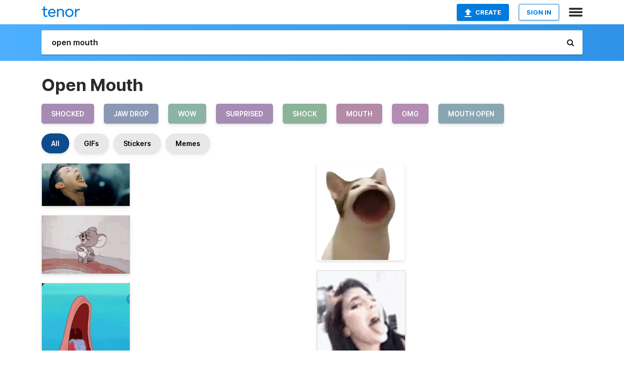

--- FILE ---
content_type: text/html; charset=utf-8
request_url: https://tenor.com/search/open-mouth-gifs
body_size: 34772
content:
<!DOCTYPE html>
<html lang="en" dir="ltr"><head><script id="data" type="text/x-cache" nonce="ODc4NzVlMmMtOTJhMy00NDA1LWIzN2QtODc1ZmM2MDdiYzM4">[base64]</script><title class="dynamic">Open Mouth GIFs | Tenor</title><link class="dynamic" rel="canonical" href="https://tenor.com/search/open-mouth-gifs"><meta class="dynamic" name="keywords" content="open,mouth,gifs,search,memes"><meta class="dynamic" name="description" content="With Tenor, maker of GIF Keyboard, add popular Open Mouth animated GIFs to your conversations. Share the best GIFs now &gt;&gt;&gt;"><meta class="dynamic" name="twitter:title" content="Open Mouth GIFs | Tenor"><meta class="dynamic" name="twitter:description" content="With Tenor, maker of GIF Keyboard, add popular Open Mouth animated GIFs to your conversations. Share the best GIFs now &gt;&gt;&gt;"><meta class="dynamic" name="twitter:site" content="@gifkeyboard"><meta class="dynamic" name="twitter:app:name:iphone" content="GIF Keyboard"><meta class="dynamic" name="twitter:app:name:ipad" content="GIF Keyboard"><meta class="dynamic" name="twitter:app:name:googleplay" content="GIF Keyboard"><meta class="dynamic" name="twitter:app:id:iphone" content="917932200"><meta class="dynamic" name="twitter:app:id:ipad" content="917932200"><meta class="dynamic" name="twitter:app:id:googleplay" content="com.riffsy.FBMGIFApp"><meta class="dynamic" property="al:ios:app_name" content="GIF Keyboard"><meta class="dynamic" property="al:ios:app_store_id" content="917932200"><meta class="dynamic" property="al:android:package" content="com.riffsy.FBMGIFApp"><meta class="dynamic" property="al:android:app_name" content="GIF Keyboard"><meta class="dynamic" property="fb:app_id" content="374882289330575"><meta class="dynamic" property="og:site_name" content="Tenor"><meta class="dynamic" property="og:title" content="Open Mouth GIFs | Tenor"><meta class="dynamic" name="apple-itunes-app" content="app-id=917932200,app-argument=https://tenor.com/search/open-mouth-gifs"><meta class="dynamic" name="twitter:app:url:googleplay" content="riffsy://search/open%20mouth"><meta class="dynamic" property="al:android:url" content="riffsy://search/open%20mouth"><link class="dynamic" rel="alternate" href="android-app://com.riffsy.FBMGIFApp/riffsy/search/open%20mouth"><meta name="twitter:image" content="https://media1.tenor.com/m/AMZOUwehd6sAAAAC/supernatural-spn.gif"><link rel="image_src" href="https://media1.tenor.com/m/AMZOUwehd6sAAAAC/supernatural-spn.gif"><meta class="dynamic" property="og:url" content="https://media1.tenor.com/m/AMZOUwehd6sAAAAC/supernatural-spn.gif"><meta class="dynamic" property="og:description" content="Click to view the GIF"><meta class="dynamic" property="og:type" content="website"><meta class="dynamic" property="og:image" content="https://media1.tenor.com/m/AMZOUwehd6sAAAAC/supernatural-spn.gif"><meta class="dynamic" property="og:image:type" content="image/gif"><meta class="dynamic" property="og:image:width" content="498"><meta class="dynamic" property="og:image:height" content="241"><meta class="dynamic" property="og:video" content="https://media.tenor.com/AMZOUwehd6sAAAPo/supernatural-spn.mp4"><meta class="dynamic" property="og:video:secure_url" content="https://media.tenor.com/AMZOUwehd6sAAAPo/supernatural-spn.mp4"><meta class="dynamic" property="og:video:type" content="video/mp4"><meta class="dynamic" property="og:video:width" content="500"><meta class="dynamic" property="og:video:height" content="242"><meta class="dynamic" property="og:video" content="https://media.tenor.com/AMZOUwehd6sAAAPs/supernatural-spn.webm"><meta class="dynamic" property="og:video:secure_url" content="https://media.tenor.com/AMZOUwehd6sAAAPs/supernatural-spn.webm"><meta class="dynamic" property="og:video:type" content="video/webm"><meta class="dynamic" property="og:video:width" content="500"><meta class="dynamic" property="og:video:height" content="242"><script class="dynamic" type="application/ld+json">{"@context":"http:\u002F\u002Fschema.org","@type":"Article","author":"unknown","creator":"unknown","headline":"Open Mouth GIFs | Tenor","name":"Open Mouth GIFs | Tenor","url":"https:\u002F\u002Ftenor.com\u002Fsearch\u002Fopen-mouth-gifs","mainEntityOfPage":"https:\u002F\u002Ftenor.com\u002Fsearch\u002Fopen-mouth-gifs","keywords":"open,mouth,gifs,search,memes","dateModified":"2015-12-30T23:19:41.330Z","datePublished":"2015-12-30T23:19:41.330Z","publisher":{"@context":"http:\u002F\u002Fschema.org","@type":"Organization","name":"Tenor","logo":{"@type":"ImageObject","url":"https:\u002F\u002Ftenor.com\u002Fassets\u002Fimg\u002Ftenor-app-icon.png"},"sameAs":["https:\u002F\u002Ftwitter.com\u002Fgifkeyboard","https:\u002F\u002Fwww.facebook.com\u002Ftenorapp\u002F","https:\u002F\u002Fwww.linkedin.com\u002Fcompany\u002Ftenorinc\u002F"]},"image":{"@context":"http:\u002F\u002Fschema.org","@type":"ImageObject","author":"unknown","creator":"unknown","name":"Open Mouth GIFs | Tenor","keywords":"open,mouth,gifs,search,memes","description":"With Tenor, maker of GIF Keyboard, add popular Open Mouth animated GIFs to your conversations. Share the best GIFs now \u003E\u003E\u003E","url":"https:\u002F\u002Ftenor.com\u002Fsearch\u002Fopen-mouth-gifs","contentUrl":"https:\u002F\u002Fmedia1.tenor.com\u002Fm\u002FAMZOUwehd6sAAAAC\u002Fsupernatural-spn.gif","thumbnailUrl":"https:\u002F\u002Fmedia.tenor.com\u002FAMZOUwehd6sAAAAe\u002Fsupernatural-spn.png","width":498,"height":241,"dateCreated":"2015-12-30T23:19:41.330Z","uploadDate":"2015-12-30T23:19:41.330Z","representativeOfPage":true},"video":{"@context":"http:\u002F\u002Fschema.org","@type":"VideoObject","author":"unknown","creator":"unknown","name":"Open Mouth GIFs | Tenor","keywords":"open,mouth,gifs,search,memes","description":"With Tenor, maker of GIF Keyboard, add popular Open Mouth animated GIFs to your conversations. Share the best GIFs now \u003E\u003E\u003E","url":"https:\u002F\u002Ftenor.com\u002Fsearch\u002Fopen-mouth-gifs","contentUrl":"https:\u002F\u002Fmedia.tenor.com\u002FAMZOUwehd6sAAAPo\u002Fsupernatural-spn.mp4","thumbnailUrl":"https:\u002F\u002Fmedia.tenor.com\u002FAMZOUwehd6sAAAAe\u002Fsupernatural-spn.png","width":500,"height":242,"dateCreated":"2015-12-30T23:19:41.330Z","uploadDate":"2015-12-30T23:19:41.330Z","duration":"PT0M2S"}}</script><link rel="preconnect" href="https://www.googletagmanager.com"><link rel="preconnect" href="https://www.google-analytics.com"><link rel="dns-prefetch" href="//media.tenor.com"><link rel="preconnect" href="https://media.tenor.com"><link rel="stylesheet" type="text/css" href="/assets/dist/main.min.css?release=r260116-1-master-85a2"><meta charset="UTF-8"><meta name="viewport" content="width=device-width, initial-scale=1"><link rel="manifest" href="/assets/manifest.json"><link rel="shortcut icon" type="image/png" href="/assets/img/favicon/favicon-16x16.png"><link rel="apple-touch-icon" sizes="57x57" href="/assets/img/favicon/apple-touch-icon-57x57.png"><link rel="apple-touch-icon" sizes="60x60" href="/assets/img/favicon/apple-touch-icon-60x60.png"><link rel="apple-touch-icon" sizes="72x72" href="/assets/img/favicon/apple-touch-icon-72x72.png"><link rel="icon" type="image/png" href="/assets/img/favicon/favicon-16x16.png" sizes="16x16"><link rel="icon" type="image/png" href="/assets/img/favicon/favicon-32x32.png" sizes="32x32"><link rel="search" type="application/opensearchdescription+xml" href="/opensearch.xml" title="Tenor"><link rel="alternate" hreflang="x-default" href="https://tenor.com/search/open-mouth-gifs"><link rel="alternate" hreflang="af" href="https://tenor.com/af/search/open-mouth-gifs"><link rel="alternate" hreflang="am" href="https://tenor.com/am/search/open-mouth-gifs"><link rel="alternate" hreflang="az" href="https://tenor.com/az/search/open-mouth-gifs"><link rel="alternate" hreflang="be" href="https://tenor.com/be/search/open-mouth-gifs"><link rel="alternate" hreflang="bg" href="https://tenor.com/bg/search/open-mouth-gifs"><link rel="alternate" hreflang="bn" href="https://tenor.com/bn/search/open-mouth-gifs"><link rel="alternate" hreflang="bs" href="https://tenor.com/bs/search/open-mouth-gifs"><link rel="alternate" hreflang="ca" href="https://tenor.com/ca/search/open-mouth-gifs"><link rel="alternate" hreflang="cs" href="https://tenor.com/cs/search/open-mouth-gifs"><link rel="alternate" hreflang="da" href="https://tenor.com/da/search/open-mouth-gifs"><link rel="alternate" hreflang="de" href="https://tenor.com/de/search/open-mouth-gifs"><link rel="alternate" hreflang="de-AT" href="https://tenor.com/de-AT/search/open-mouth-gifs"><link rel="alternate" hreflang="de-CH" href="https://tenor.com/de-CH/search/open-mouth-gifs"><link rel="alternate" hreflang="el" href="https://tenor.com/el/search/open-mouth-gifs"><link rel="alternate" hreflang="en-AU" href="https://tenor.com/en-AU/search/open-mouth-gifs"><link rel="alternate" hreflang="en-CA" href="https://tenor.com/en-CA/search/open-mouth-gifs"><link rel="alternate" hreflang="en-GB" href="https://tenor.com/en-GB/search/open-mouth-gifs"><link rel="alternate" hreflang="en-IE" href="https://tenor.com/en-IE/search/open-mouth-gifs"><link rel="alternate" hreflang="en-IN" href="https://tenor.com/en-IN/search/open-mouth-gifs"><link rel="alternate" hreflang="en-NZ" href="https://tenor.com/en-NZ/search/open-mouth-gifs"><link rel="alternate" hreflang="en-SG" href="https://tenor.com/en-SG/search/open-mouth-gifs"><link rel="alternate" hreflang="en-ZA" href="https://tenor.com/en-ZA/search/open-mouth-gifs"><link rel="alternate" hreflang="es" href="https://tenor.com/es/search/open-mouth-gifs"><link rel="alternate" hreflang="es-419" href="https://tenor.com/es-419/search/open-mouth-gifs"><link rel="alternate" hreflang="es-AR" href="https://tenor.com/es-AR/search/open-mouth-gifs"><link rel="alternate" hreflang="es-BO" href="https://tenor.com/es-BO/search/open-mouth-gifs"><link rel="alternate" hreflang="es-CL" href="https://tenor.com/es-CL/search/open-mouth-gifs"><link rel="alternate" hreflang="es-CO" href="https://tenor.com/es-CO/search/open-mouth-gifs"><link rel="alternate" hreflang="es-CR" href="https://tenor.com/es-CR/search/open-mouth-gifs"><link rel="alternate" hreflang="es-DO" href="https://tenor.com/es-DO/search/open-mouth-gifs"><link rel="alternate" hreflang="es-EC" href="https://tenor.com/es-EC/search/open-mouth-gifs"><link rel="alternate" hreflang="es-GT" href="https://tenor.com/es-GT/search/open-mouth-gifs"><link rel="alternate" hreflang="es-HN" href="https://tenor.com/es-HN/search/open-mouth-gifs"><link rel="alternate" hreflang="es-MX" href="https://tenor.com/es-MX/search/open-mouth-gifs"><link rel="alternate" hreflang="es-NI" href="https://tenor.com/es-NI/search/open-mouth-gifs"><link rel="alternate" hreflang="es-PA" href="https://tenor.com/es-PA/search/open-mouth-gifs"><link rel="alternate" hreflang="es-PE" href="https://tenor.com/es-PE/search/open-mouth-gifs"><link rel="alternate" hreflang="es-PR" href="https://tenor.com/es-PR/search/open-mouth-gifs"><link rel="alternate" hreflang="es-PY" href="https://tenor.com/es-PY/search/open-mouth-gifs"><link rel="alternate" hreflang="es-SV" href="https://tenor.com/es-SV/search/open-mouth-gifs"><link rel="alternate" hreflang="es-US" href="https://tenor.com/es-US/search/open-mouth-gifs"><link rel="alternate" hreflang="es-UY" href="https://tenor.com/es-UY/search/open-mouth-gifs"><link rel="alternate" hreflang="es-VE" href="https://tenor.com/es-VE/search/open-mouth-gifs"><link rel="alternate" hreflang="et" href="https://tenor.com/et/search/open-mouth-gifs"><link rel="alternate" hreflang="eu" href="https://tenor.com/eu/search/open-mouth-gifs"><link rel="alternate" hreflang="fi" href="https://tenor.com/fi/search/open-mouth-gifs"><link rel="alternate" hreflang="fil" href="https://tenor.com/fil/search/open-mouth-gifs"><link rel="alternate" hreflang="fr" href="https://tenor.com/fr/search/open-mouth-gifs"><link rel="alternate" hreflang="fr-CA" href="https://tenor.com/fr-CA/search/open-mouth-gifs"><link rel="alternate" hreflang="fr-CH" href="https://tenor.com/fr-CH/search/open-mouth-gifs"><link rel="alternate" hreflang="gl" href="https://tenor.com/gl/search/open-mouth-gifs"><link rel="alternate" hreflang="gu" href="https://tenor.com/gu/search/open-mouth-gifs"><link rel="alternate" hreflang="hi" href="https://tenor.com/hi/search/open-mouth-gifs"><link rel="alternate" hreflang="hr" href="https://tenor.com/hr/search/open-mouth-gifs"><link rel="alternate" hreflang="hu" href="https://tenor.com/hu/search/open-mouth-gifs"><link rel="alternate" hreflang="hy" href="https://tenor.com/hy/search/open-mouth-gifs"><link rel="alternate" hreflang="id" href="https://tenor.com/id/search/open-mouth-gifs"><link rel="alternate" hreflang="is" href="https://tenor.com/is/search/open-mouth-gifs"><link rel="alternate" hreflang="it" href="https://tenor.com/it/search/open-mouth-gifs"><link rel="alternate" hreflang="ja" href="https://tenor.com/ja/search/open-mouth-gifs"><link rel="alternate" hreflang="ka" href="https://tenor.com/ka/search/open-mouth-gifs"><link rel="alternate" hreflang="kk" href="https://tenor.com/kk/search/open-mouth-gifs"><link rel="alternate" hreflang="km" href="https://tenor.com/km/search/open-mouth-gifs"><link rel="alternate" hreflang="kn" href="https://tenor.com/kn/search/open-mouth-gifs"><link rel="alternate" hreflang="ko" href="https://tenor.com/ko/search/open-mouth-gifs"><link rel="alternate" hreflang="ky" href="https://tenor.com/ky/search/open-mouth-gifs"><link rel="alternate" hreflang="lo" href="https://tenor.com/lo/search/open-mouth-gifs"><link rel="alternate" hreflang="lt" href="https://tenor.com/lt/search/open-mouth-gifs"><link rel="alternate" hreflang="lv" href="https://tenor.com/lv/search/open-mouth-gifs"><link rel="alternate" hreflang="mk" href="https://tenor.com/mk/search/open-mouth-gifs"><link rel="alternate" hreflang="ml" href="https://tenor.com/ml/search/open-mouth-gifs"><link rel="alternate" hreflang="mn" href="https://tenor.com/mn/search/open-mouth-gifs"><link rel="alternate" hreflang="mo" href="https://tenor.com/mo/search/open-mouth-gifs"><link rel="alternate" hreflang="mr" href="https://tenor.com/mr/search/open-mouth-gifs"><link rel="alternate" hreflang="ms" href="https://tenor.com/ms/search/open-mouth-gifs"><link rel="alternate" hreflang="my" href="https://tenor.com/my/search/open-mouth-gifs"><link rel="alternate" hreflang="ne" href="https://tenor.com/ne/search/open-mouth-gifs"><link rel="alternate" hreflang="nl" href="https://tenor.com/nl/search/open-mouth-gifs"><link rel="alternate" hreflang="no" href="https://tenor.com/no/search/open-mouth-gifs"><link rel="alternate" hreflang="pa" href="https://tenor.com/pa/search/open-mouth-gifs"><link rel="alternate" hreflang="pl" href="https://tenor.com/pl/search/open-mouth-gifs"><link rel="alternate" hreflang="pt" href="https://tenor.com/pt/search/open-mouth-gifs"><link rel="alternate" hreflang="pt-BR" href="https://tenor.com/pt-BR/search/open-mouth-gifs"><link rel="alternate" hreflang="pt-PT" href="https://tenor.com/pt-PT/search/open-mouth-gifs"><link rel="alternate" hreflang="ro" href="https://tenor.com/ro/search/open-mouth-gifs"><link rel="alternate" hreflang="ru" href="https://tenor.com/ru/search/open-mouth-gifs"><link rel="alternate" hreflang="si" href="https://tenor.com/si/search/open-mouth-gifs"><link rel="alternate" hreflang="sk" href="https://tenor.com/sk/search/open-mouth-gifs"><link rel="alternate" hreflang="sl" href="https://tenor.com/sl/search/open-mouth-gifs"><link rel="alternate" hreflang="sq" href="https://tenor.com/sq/search/open-mouth-gifs"><link rel="alternate" hreflang="sr" href="https://tenor.com/sr/search/open-mouth-gifs"><link rel="alternate" hreflang="sr-Latn" href="https://tenor.com/sr-Latn/search/open-mouth-gifs"><link rel="alternate" hreflang="sv" href="https://tenor.com/sv/search/open-mouth-gifs"><link rel="alternate" hreflang="sw" href="https://tenor.com/sw/search/open-mouth-gifs"><link rel="alternate" hreflang="ta" href="https://tenor.com/ta/search/open-mouth-gifs"><link rel="alternate" hreflang="te" href="https://tenor.com/te/search/open-mouth-gifs"><link rel="alternate" hreflang="th" href="https://tenor.com/th/search/open-mouth-gifs"><link rel="alternate" hreflang="tl" href="https://tenor.com/tl/search/open-mouth-gifs"><link rel="alternate" hreflang="tr" href="https://tenor.com/tr/search/open-mouth-gifs"><link rel="alternate" hreflang="uk" href="https://tenor.com/uk/search/open-mouth-gifs"><link rel="alternate" hreflang="uz" href="https://tenor.com/uz/search/open-mouth-gifs"><link rel="alternate" hreflang="vi" href="https://tenor.com/vi/search/open-mouth-gifs"><link rel="alternate" hreflang="zh-CN" href="https://tenor.com/zh-CN/search/open-mouth-gifs"><link rel="alternate" hreflang="zh-HK" href="https://tenor.com/zh-HK/search/open-mouth-gifs"><link rel="alternate" hreflang="zh-TW" href="https://tenor.com/zh-TW/search/open-mouth-gifs"><link rel="alternate" hreflang="zu" href="https://tenor.com/zu/search/open-mouth-gifs"></head><body><script async type="text/javascript" src="/assets/dist/main.min.js?release=r260116-1-master-85a2" fetchpriority="high"></script><div id="root"><div class="BaseApp"><div class="Banner TOSBanner hidden"><div class="container"><span class="iconfont-remove" aria-hidden="true"></span>We&#039;ve updated our <span class="linkElements"><a href="/legal-terms" rel="noopener">Terms of Service</a> and <a href="https://policies.google.com/privacy?hl=en" rel="noopener">Privacy Policy</a></span>. By continuing you agree to Tenor&#039;s <span class="linkElements"><a href="/legal-terms" rel="noopener">Terms of Service</a> and <a href="https://policies.google.com/privacy?hl=en" rel="noopener">Privacy Policy</a></span>.</div></div><div class="Banner LanguageBanner hidden"><div class="container"><span class="iconfont-remove" aria-hidden="true"></span><div>Tenor.com has been translated based on your browser&#039;s language setting. If you want to change the language, click <span class="linkElements"><button>here</button></span>.</div></div></div><nav class="NavBar"><div class="container"><span itemscope itemtype="http://schema.org/Organization"><a class="navbar-brand" itemProp="url" href="/"><img src="/assets/img/tenor-logo.svg" width="80" height="22" alt="Tenor logo" itemprop="logo"></a></span><div class="nav-buttons"><div class="account-buttons"><a class="button upload-button" href="/gif-maker?utm_source=nav-bar&amp;utm_medium=internal&amp;utm_campaign=gif-maker-entrypoints"><img src="/assets/icons/upload-icon.svg" width="14" height="17" alt="Upload icon">Create</a><button class="white-button">SIGN IN</button></div><span class=" ToggleMenu"><span class="menu-button navicon-button x ToggleMenu-button"><div class="navicon"></div></span><div class="animated NavMenu"><div class="section"><div class="header">Products</div><ul><li><a href="https://apps.apple.com/app/apple-store/id917932200?pt=39040802&amp;ct=NavGifKeyboard&amp;mt=8" rel="noopener">GIF Keyboard</a></li><li><a href="https://play.google.com/store/apps/details?id=com.riffsy.FBMGIFApp" rel="noopener">Android</a></li><li><a href="/contentpartners">Content Partners</a></li></ul></div><div class="section"><div class="header">Explore</div><ul><li><button>Language</button></li><li><a href="/reactions">Reaction GIFs</a></li><li><a href="/explore">Explore GIFs</a></li></ul></div><div class="section"><div class="header">Company</div><ul><li><a href="/press">Press</a></li><li><a href="https://blog.tenor.com/" rel="noopener">Blog</a></li><li><a href="https://support.google.com/tenor" rel="noopener">FAQ</a></li><li><a href="/legal-terms">Terms and Privacy</a></li><li><a href="/assets/dist/licenses.txt" rel="noopener">Website Licenses</a></li><li><a href="https://support.google.com/tenor/gethelp?hl=en" rel="noopener">Contact Us</a></li></ul></div><div class="section"><div class="header">API</div><ul><li><a href="/gifapi" rel="noopener">Tenor GIF API</a></li><li><a href="https://developers.google.com/tenor/guides/endpoints" rel="noopener">GIF API Documentation</a></li></ul></div></div></span></div></div></nav><div class="TopBarComponent TopSearchBar"><div class="TopBar"><div class="container"><a class="navbar-brand" itemProp="url" href="/"><img src="/assets/img/tenor-logo-white.svg" width="80" height="22" alt="Tenor logo" itemprop="logo"></a><div class="search-bar-wrapper"><form class="SearchBar"><input name="q" value="open mouth" placeholder="Search for GIFs and Stickers" autocomplete="off"><span class="iconfont-search" aria-hidden="true"></span></form></div></div></div></div><div class="SearchPage container page"><!--!--><div class="gallery-container" itemscope itemtype="http://schema.org/ImageGallery"><meta itemprop="url" content="https://tenor.com/search/open-mouth-gifs"><meta itemprop="mainEntityOfPage" content="https://tenor.com/search/open-mouth-gifs"><meta itemprop="keywords" content="open,mouth,gifs,search,memes"><meta itemprop="headline" content="Open Mouth GIFs | Tenor"><meta itemprop="name" content="Open Mouth GIFs | Tenor"><h1>Open Mouth</h1><div class="search"><ul class="TagList"><li><a href="/search/shocked-gifs"><div class="RelatedTag" style="background-color:#A68BB3;">shocked</div></a></li><li><a href="/search/jaw-drop-gifs"><div class="RelatedTag" style="background-color:#8B98B3;">jaw drop</div></a></li><li><a href="/search/wow-gifs"><div class="RelatedTag" style="background-color:#8BB3A6;">wow</div></a></li><li><a href="/search/surprised-gifs"><div class="RelatedTag" style="background-color:#A68BB3;">surprised</div></a></li><li><a href="/search/shock-gifs"><div class="RelatedTag" style="background-color:#8BB398;">shock</div></a></li><li><a href="/search/mouth-gifs"><div class="RelatedTag" style="background-color:#B38BA6;">mouth</div></a></li><li><a href="/search/omg-gifs"><div class="RelatedTag" style="background-color:#B38BB3;">omg</div></a></li><li><a href="/search/mouth-open-gifs"><div class="RelatedTag" style="background-color:#8BA6B3;">mouth open</div></a></li></ul><div class="UniversalSearchFormatToggle"><a class="UniversalSearchFormatToggleButton selected" href="/search/open-mouth-gifs">All</a><a class="UniversalSearchFormatToggleButton" href="/search/open-mouth-gifs?format=gifs">GIFs</a><a class="UniversalSearchFormatToggleButton" href="/search/open-mouth-gifs?format=stickers">Stickers</a><a class="UniversalSearchFormatToggleButton" href="/search/open-mouth-gifs?format=memes">Memes</a></div><div class="UniversalGifList" style="height:5395.964059196617px;"><div class="column"><figure class="UniversalGifListItem clickable" data-index="0" data-width="220" data-height="106" style="top:0px;"><a href="/view/supernatural-spn-jensen-ackles-dean-winchester-mouth-open-gif-4867924"><div class="Gif"><picture><source type="video/mp4" srcset="https://media.tenor.com/AMZOUwehd6sAAAP1/supernatural-spn.mp4 320w"><source media="(max-width:840px)" type="image/webp" srcset="https://media.tenor.com/AMZOUwehd6sAAAA1/supernatural-spn.webp 200w"><img src="https://media.tenor.com/AMZOUwehd6sAAAAM/supernatural-spn.gif" width="180" height="86.72727272727273" alt="a close up of a man &#039;s face with his mouth open looking up ." style="background-color:#384244;" loading="lazy"></picture></div><div class="overlay"></div></a><div class="actions"><span class="GifFavButton FavButton" aria-hidden="true"></span></div><figcaption class="tags"><ul><li><a href="/search/supernatural-gifs">#Supernatural</a></li><li><a href="/search/spn-gifs">#SPN</a></li><li><a href="/search/jensen-ackles-gifs">#Jensen-Ackles</a></li></ul></figcaption><!--!--></figure><figure class="UniversalGifListItem clickable" data-index="2" data-width="220" data-height="146" style="top:106.72727272727273px;"><a href="/view/mouth-open-gif-24300885"><div class="Gif"><picture><source type="video/mp4" srcset="https://media.tenor.com/VAXs_cFyVVQAAAP1/mouth-open.mp4 232w"><source media="(max-width:840px)" type="image/webp" srcset="https://media.tenor.com/VAXs_cFyVVQAAAA1/mouth-open.webp 200w"><img src="https://media.tenor.com/VAXs_cFyVVQAAAAM/mouth-open.gif" width="180" height="119.45454545454547" alt="jerry from tom and jerry is wearing a diaper and smiling ." loading="lazy"></picture></div><div class="overlay"></div></a><div class="actions"><span class="GifFavButton FavButton" aria-hidden="true"></span></div><figcaption class="tags"><ul><li><a href="/search/mouth-gifs">#mouth</a></li><li><a href="/search/open-gifs">#open</a></li></ul></figcaption><!--!--></figure><figure class="UniversalGifListItem clickable" data-index="4" data-width="220" data-height="229" style="top:246.1818181818182px;"><a href="/view/patrick-star-drooling-mouth-open-mouth-mouth-open-gif-4714753108086202251"><div class="Meme"><picture><source type="video/mp4" srcset="https://media.tenor.com/QW4q-NMln4sAAAP1/patrick-star-drooling.mp4 236w"><source media="(max-width:840px)" type="image/webp" srcset="https://media.tenor.com/QW4q-NMln4sAAAA1/patrick-star-drooling.webp 194w"><img src="https://media.tenor.com/QW4q-NMln4sAAAAM/patrick-star-drooling.gif" width="180" height="187.36363636363637" alt="patrick star from spongebob squarepants crying with his mouth open" loading="lazy"></picture></div><div class="overlay"></div></a><figcaption class="tags"><ul><li><a href="/search/patrick-star-gifs">#patrick-star</a></li><li><a href="/search/drooling-gifs">#drooling</a></li><li><a href="/search/mouth-gifs">#mouth</a></li></ul></figcaption><!--!--></figure><figure class="UniversalGifListItem clickable" data-index="5" data-width="220" data-height="154" style="top:453.54545454545456px;"><a href="/view/yum-in-my-mouth-patrick-patrick-star-gross-gif-4992539"><div class="Gif"><picture><source media="(max-width:840px)" type="image/webp" srcset="https://media.tenor.com/zgWGlLMae5cAAAA1/yum-in-my-mouth.webp 200w"><img src="https://media.tenor.com/zgWGlLMae5cAAAAM/yum-in-my-mouth.gif" width="180" height="126.00000000000001" alt="patrick star from spongebob is wearing a purple apron with a heart on it" style="background-color:#7a7c7a;" loading="lazy"></picture></div><div class="overlay"></div></a><div class="actions"><span class="GifFavButton FavButton" aria-hidden="true"></span></div><figcaption class="tags"><ul><li><a href="/search/yum-gifs">#Yum</a></li><li><a href="/search/in-my-mouth-gifs">#In-My-Mouth</a></li><li><a href="/search/patrick-gifs">#patrick</a></li></ul></figcaption><!--!--></figure><figure class="UniversalGifListItem clickable" data-index="7" data-width="220" data-height="220" style="top:599.5454545454546px;"><a href="/view/peach-goma-cute-hungry-eat-gif-10303162240975669508"><div class="Sticker"><img src="https://media.tenor.com/jvwveDySiQQAAAAm/peach-goma.webp" width="180" height="180" alt="a white cat with a pink ear is covering its mouth with its hand ." loading="lazy"></div><div class="overlay"></div></a><figcaption class="tags"><ul><li><a href="/search/peach-gifs">#peach</a></li><li><a href="/search/goma-gifs">#goma</a></li><li><a href="/search/cute-gifs">#cute</a></li><li><a href="/search/hungry-gifs">#hungry</a></li></ul></figcaption><!--!--></figure><figure class="UniversalGifListItem clickable" data-index="9" data-width="220" data-height="221" style="top:799.5454545454546px;"><a href="/view/kirby-nintendo-sakurai-omega-lul-gif-16295847"><div class="Sticker"><img src="https://media.tenor.com/gXtBGqnep0cAAAAm/kirby-nintendo.webp" width="180" height="180.81818181818184" alt="a pink kirby with a red ball in its mouth" loading="lazy"></div><div class="overlay"></div></a><figcaption class="tags"><ul><li><a href="/search/kirby-gifs">#kirby</a></li><li><a href="/search/nintendo-gifs">#nintendo</a></li><li><a href="/search/sakurai-gifs">#sakurai</a></li><li><a href="/search/omega-gifs">#omega</a></li></ul></figcaption><!--!--></figure><figure class="UniversalGifListItem clickable" data-index="11" data-width="220" data-height="179" style="top:1000.3636363636365px;"><a href="/view/i-am-gif-1970131726555044797"><div class="Sticker"><img src="https://media.tenor.com/G1dQXfoKW70AAAAm/i-am.webp" width="180" height="146.45454545454547" alt="a cartoon drawing of a person laughing with their mouth open" loading="lazy"></div><div class="overlay"></div></a><figcaption class="tags"><ul><li><a href="/search/i-am-gifs">#i-am</a></li></ul></figcaption><!--!--></figure><figure class="UniversalGifListItem clickable" data-index="13" data-width="220" data-height="220" style="top:1166.818181818182px;"><a href="/view/ahh-gif-11783250984050009495"><div class="Gif"><picture><source type="video/mp4" srcset="https://media.tenor.com/o4aEVvOSpZcAAAP1/ahh.mp4 220w"><source media="(max-width:840px)" type="image/webp" srcset="https://media.tenor.com/o4aEVvOSpZcAAAA1/ahh.webp 200w"><img src="https://media.tenor.com/o4aEVvOSpZcAAAAM/ahh.gif" width="180" height="180" alt="a blurry picture of a man wearing a hat and a mask ." loading="lazy"></picture></div><div class="overlay"></div></a><div class="actions"><span class="GifFavButton FavButton" aria-hidden="true"></span></div><figcaption class="tags"><ul><li><a href="/search/ahh-gifs">#ahh</a></li></ul></figcaption><!--!--></figure><figure class="UniversalGifListItem clickable" data-index="15" data-width="165" data-height="297" style="top:1366.818181818182px;"><a href="/view/open-your-mouth-aim-tongue-out-gif-3404417682536676419"><div class="Gif"><picture><source media="(max-width:840px)" type="video/mp4" srcset="https://media.tenor.com/Lz7r2EqoPEMAAAP1/open-your-mouth-aim.mp4 70w"><source media="(max-width:840px)" type="image/webp" srcset="https://media.tenor.com/Lz7r2EqoPEMAAAA1/open-your-mouth-aim.webp 70w"><img src="https://media.tenor.com/Lz7r2EqoPEMAAAAM/open-your-mouth-aim.gif" width="180" height="324" alt="a woman is sticking her tongue out while looking at herself in a mirror ." loading="lazy"></picture></div><div class="overlay"></div></a><div class="actions"><span class="GifFavButton FavButton" aria-hidden="true"></span></div><figcaption class="tags"><ul><li><a href="/search/open-your-mouth-gifs">#Open-Your-Mouth</a></li><li><a href="/search/aim-gifs">#aim</a></li><li><a href="/search/tongue-out-gifs">#Tongue-Out</a></li></ul></figcaption><!--!--></figure><figure class="UniversalGifListItem clickable" data-index="17" data-width="220" data-height="275" style="top:1710.818181818182px;"><a href="/view/mouth-open-gif-9243042433297185201"><div class="Sticker"><img src="https://media.tenor.com/gEXiHxCKebEAAAAm/mouth-open.webp" width="180" height="225" alt="a cartoon of a woman &#039;s mouth with her tongue out" loading="lazy"></div><div class="overlay"></div></a><figcaption class="tags"><ul><li><a href="/search/mouth-open-gifs">#mouth-open</a></li></ul></figcaption><!--!--></figure><figure class="UniversalGifListItem clickable" data-index="19" data-width="220" data-height="214" style="top:1955.818181818182px;"><a href="/view/cat-gif-7655418314151842573"><div class="Meme"><picture><source type="video/mp4" srcset="https://media.tenor.com/aj2CZYYKUw0AAAP1/cat.mp4 320w"><source media="(max-width:840px)" type="image/webp" srcset="https://media.tenor.com/aj2CZYYKUw0AAAA1/cat.webp 200w"><img src="https://media.tenor.com/aj2CZYYKUw0AAAAM/cat.gif" width="180" height="175.0909090909091" alt="a cat is sitting on the floor with its mouth open and looking up ." loading="lazy"></picture></div><div class="overlay"></div></a><figcaption class="tags"><ul><li><a href="/search/cat-gifs">#cat</a></li></ul></figcaption><!--!--></figure><figure class="UniversalGifListItem clickable" data-index="21" data-width="165" data-height="162" style="top:2150.909090909091px;"><a href="/view/at-mildo-mildo-midorolo-ping-discord-ping-gif-2336052983656956016"><div class="Gif"><picture><source type="video/mp4" srcset="https://media.tenor.com/IGtTz8tdQHAAAAP1/at-mildo-mildo.mp4 260w"><source type="image/webp" srcset="https://media.tenor.com/IGtTz8tdQHAAAAA1/at-mildo-mildo.webp 200w"><img src="https://media.tenor.com/IGtTz8tdQHAAAAAM/at-mildo-mildo.gif" width="180" height="176.72727272727272" alt="a man is yawning with his mouth wide open and his tongue hanging out ." loading="lazy"></picture></div><div class="overlay"></div></a><div class="actions"><span class="GifFavButton FavButton" aria-hidden="true"></span></div><figcaption class="tags"><ul><li><a href="/search/at-mildo-gifs">#at-mildo</a></li><li><a href="/search/mildo-gifs">#mildo</a></li><li><a href="/search/midorolo-gifs">#midorolo</a></li><li><a href="/search/ping-gifs">#ping</a></li></ul></figcaption><!--!--></figure><figure class="UniversalGifListItem clickable" data-index="22" data-width="165" data-height="165" style="top:2347.6363636363635px;"><a href="/view/mouth-weird-mouth-open-mrunfunny-tube-gif-16042335568943916928"><div class="Gif"><picture><source type="video/mp4" srcset="https://media.tenor.com/3qHTNDqEJ4AAAAP1/mouth-weird.mp4 246w"><source type="image/webp" srcset="https://media.tenor.com/3qHTNDqEJ4AAAAA1/mouth-weird.webp 200w"><img src="https://media.tenor.com/3qHTNDqEJ4AAAAAM/mouth-weird.gif" width="180" height="180" alt="a close up of a person &#039;s mouth with their teeth showing ." loading="lazy"></picture></div><div class="overlay"></div></a><div class="actions"><span class="GifFavButton FavButton" aria-hidden="true"></span></div><figcaption class="tags"><ul><li><a href="/search/mouth-gifs">#mouth</a></li><li><a href="/search/weird-gifs">#weird</a></li><li><a href="/search/mouth-open-gifs">#mouth-open</a></li><li><a href="/search/mrunfunny-gifs">#Mrunfunny</a></li></ul></figcaption><!--!--></figure><figure class="UniversalGifListItem clickable" data-index="25" data-width="220" data-height="396" style="top:2547.6363636363635px;"><a href="/view/open-your-mouth-aim-tongue-out-gif-14159808"><div class="Gif"><picture><source media="(max-width:840px)" type="video/mp4" srcset="https://media.tenor.com/2fU2iRcRCbcAAAP1/open-your-mouth-aim.mp4 70w"><source media="(max-width:840px)" type="image/webp" srcset="https://media.tenor.com/2fU2iRcRCbcAAAA1/open-your-mouth-aim.webp 70w"><img src="https://media.tenor.com/2fU2iRcRCbcAAAAM/open-your-mouth-aim.gif" width="180" height="324" alt="a close up of a woman with her tongue out ." loading="lazy"></picture></div><div class="overlay"></div></a><div class="actions"><span class="GifFavButton FavButton" aria-hidden="true"></span></div><figcaption class="tags"><ul><li><a href="/search/open-your-mouth-gifs">#Open-Your-Mouth</a></li><li><a href="/search/aim-gifs">#aim</a></li><li><a href="/search/tongue-out-gifs">#Tongue-Out</a></li></ul></figcaption><!--!--></figure><figure class="UniversalGifListItem clickable" data-index="27" data-width="165" data-height="297" style="top:2891.6363636363635px;"><a href="/view/open-your-mouth-aim-tongue-out-gif-10643683574085045443"><div class="Gif"><picture><source media="(max-width:840px)" type="video/mp4" srcset="https://media.tenor.com/k7X10Wb_zMMAAAP1/open-your-mouth-aim.mp4 70w"><source media="(max-width:840px)" type="image/webp" srcset="https://media.tenor.com/k7X10Wb_zMMAAAA1/open-your-mouth-aim.webp 70w"><img src="https://media.tenor.com/k7X10Wb_zMMAAAAM/open-your-mouth-aim.gif" width="180" height="324" alt="a woman is making a funny face with her tongue hanging out ." loading="lazy"></picture></div><div class="overlay"></div></a><div class="actions"><span class="GifFavButton FavButton" aria-hidden="true"></span></div><figcaption class="tags"><ul><li><a href="/search/open-your-mouth-gifs">#Open-Your-Mouth</a></li><li><a href="/search/aim-gifs">#aim</a></li><li><a href="/search/tongue-out-gifs">#Tongue-Out</a></li></ul></figcaption><!--!--></figure><figure class="UniversalGifListItem clickable" data-index="30" data-width="220" data-height="124" style="top:3235.6363636363635px;"><a href="/view/shocked-machaizelli-kahey-macdoesit-wide-eyes-panic-gif-20938540"><div class="Gif"><picture><source type="video/mp4" srcset="https://media.tenor.com/5OSwdDO6TwEAAAP1/shocked-machaizelli-kahey.mp4 320w"><source media="(max-width:840px)" type="image/webp" srcset="https://media.tenor.com/5OSwdDO6TwEAAAA1/shocked-machaizelli-kahey.webp 200w"><img src="https://media.tenor.com/5OSwdDO6TwEAAAAM/shocked-machaizelli-kahey.gif" width="180" height="101.45454545454547" alt="a man is making a funny face with his mouth open and his tongue out ." loading="lazy"></picture></div><div class="overlay"></div></a><div class="actions"><span class="GifFavButton FavButton" aria-hidden="true"></span></div><figcaption class="tags"><ul><li><a href="/search/shocked-gifs">#shocked</a></li><li><a href="/search/machaizelli-kahey-gifs">#Machaizelli-Kahey</a></li></ul></figcaption><!--!--></figure><figure class="UniversalGifListItem clickable" data-index="32" data-width="220" data-height="220" style="top:3357.090909090909px;"><a href="/view/sarcastic-wow-really-sure-obvious-gif-5279848911093153795"><div class="Sticker"><img src="https://media.tenor.com/SUXKnF1wwAMAAAAm/sarcastic-wow.webp" width="180" height="180" alt="a man with glasses and a beard has his mouth open" loading="lazy"></div><div class="overlay"></div></a><figcaption class="tags"><ul><li><a href="/search/sarcastic-gifs">#sarcastic</a></li><li><a href="/search/wow-gifs">#wow</a></li><li><a href="/search/really-gifs">#really</a></li><li><a href="/search/sure-gifs">#sure</a></li></ul></figcaption><!--!--></figure><figure class="UniversalGifListItem clickable" data-index="34" data-width="220" data-height="352" style="top:3557.090909090909px;"><a href="/view/yungblud-sarahmcfadyen-uh-open-mouth-shocked-gif-2419735578122479114"><div class="Gif"><picture><source media="(max-width:840px)" type="video/mp4" srcset="https://media.tenor.com/IZSgsCBdZgoAAAP1/yungblud-sarahmcfadyen.mp4 200w"><source media="(max-width:840px)" type="image/webp" srcset="https://media.tenor.com/IZSgsCBdZgoAAAA1/yungblud-sarahmcfadyen.webp 126w"><img src="https://media.tenor.com/IZSgsCBdZgoAAAAM/yungblud-sarahmcfadyen.gif" width="180" height="288" alt="a man with a surprised look on his face is wearing a hoodie that says umm , wtf ." loading="lazy"></picture></div><div class="overlay"></div></a><div class="actions"><span class="GifFavButton FavButton" aria-hidden="true"></span></div><figcaption class="tags"><ul><li><a href="/search/yungblud-gifs">#yungblud</a></li><li><a href="/search/sarahmcfadyen-gifs">#sarahmcfadyen</a></li><li><a href="/search/uh-gifs">#uh</a></li></ul></figcaption><!--!--></figure><figure class="UniversalGifListItem clickable" data-index="37" data-width="220" data-height="124" style="top:3865.090909090909px;"><a href="/view/huh-what-wat-wtf-dumbfounded-gif-2497431167944942636"><div class="Gif"><picture><source type="video/mp4" srcset="https://media.tenor.com/IqioalBY5CwAAAP1/huh-what.mp4 320w"><source media="(max-width:840px)" type="image/webp" srcset="https://media.tenor.com/IqioalBY5CwAAAA1/huh-what.webp 200w"><img src="https://media.tenor.com/IqioalBY5CwAAAAM/huh-what.gif" width="180" height="101.45454545454547" alt="a man wearing glasses is holding a pink umbrella and making a funny face ." loading="lazy"></picture></div><div class="overlay"></div></a><div class="actions"><span class="GifFavButton FavButton" aria-hidden="true"></span></div><figcaption class="tags"><ul><li><a href="/search/huh-gifs">#huh</a></li><li><a href="/search/what-gifs">#what</a></li><li><a href="/search/wat-gifs">#wat</a></li><li><a href="/search/wtf-gifs">#wtf</a></li></ul></figcaption><!--!--></figure><figure class="UniversalGifListItem clickable" data-index="38" data-width="220" data-height="164" style="top:3986.5454545454545px;"><a href="/view/hungry-lunch-tom-and-jerry-i-need-it-food-gif-17373155"><div class="Gif"><picture><source media="(max-width:840px)" type="video/mp4" srcset="https://media.tenor.com/4YfWwUb21EMAAAP1/hungry-lunch.mp4 186w"><source media="(max-width:840px)" type="image/webp" srcset="https://media.tenor.com/4YfWwUb21EMAAAA1/hungry-lunch.webp 200w"><img src="https://media.tenor.com/4YfWwUb21EMAAAAM/hungry-lunch.gif" width="180" height="134.1818181818182" alt="a cartoon mouse in a diaper says yes please baby ." loading="lazy"></picture></div><div class="overlay"></div></a><div class="actions"><span class="GifFavButton FavButton" aria-hidden="true"></span></div><figcaption class="tags"><ul><li><a href="/search/hungry-gifs">#hungry</a></li><li><a href="/search/lunch-gifs">#lunch</a></li><li><a href="/search/tom-and-jerry-gifs">#Tom-And-Jerry</a></li></ul></figcaption><!--!--></figure><figure class="UniversalGifListItem clickable" data-index="40" data-width="220" data-height="253" style="top:4140.727272727273px;"><a href="/view/tongue-ululating-ululate-uludhoni-zalghouta-gif-16748744456834489000"><div class="Sticker"><img src="https://media.tenor.com/6G9-WEdpmqgAAAAm/tongue-ululating.webp" width="180" height="207" alt="a close up of a person &#039;s mouth with their tongue hanging out" loading="lazy"></div><div class="overlay"></div></a><figcaption class="tags"><ul><li><a href="/search/tongue-gifs">#tongue</a></li><li><a href="/search/ululating-gifs">#ululating</a></li><li><a href="/search/ululate-gifs">#ululate</a></li><li><a href="/search/uludhoni-gifs">#uludhoni</a></li></ul></figcaption><!--!--></figure><figure class="UniversalGifListItem clickable" data-index="42" data-width="220" data-height="352" style="top:4367.727272727273px;"><a href="/view/yungblud-sarahmcfadyen-uh-open-mouth-shocked-gif-19189617"><div class="Gif"><picture><source type="video/mp4" srcset="https://media.tenor.com/szpi5gzV9bwAAAP1/yungblud-sarahmcfadyen.mp4 232w"><source media="(max-width:840px)" type="image/webp" srcset="https://media.tenor.com/szpi5gzV9bwAAAA1/yungblud-sarahmcfadyen.webp 126w"><img src="https://media.tenor.com/szpi5gzV9bwAAAAM/yungblud-sarahmcfadyen.gif" width="180" height="288" alt="a man wearing a tie dye hoodie with a cat on it makes a funny face" loading="lazy"></picture></div><div class="overlay"></div></a><div class="actions"><span class="GifFavButton FavButton" aria-hidden="true"></span></div><figcaption class="tags"><ul><li><a href="/search/yungblud-gifs">#yungblud</a></li><li><a href="/search/sarahmcfadyen-gifs">#sarahmcfadyen</a></li><li><a href="/search/uh-gifs">#uh</a></li></ul></figcaption><!--!--></figure><figure class="UniversalGifListItem clickable" data-index="45" data-width="220" data-height="294" style="top:4675.727272727273px;"><a href="/view/open-mouth-gif-14643884396003161447"><div class="Meme"><picture><source type="video/mp4" srcset="https://media.tenor.com/yzmHRYOndWcAAAP1/open-mouth.mp4 240w"><source media="(max-width:840px)" type="image/webp" srcset="https://media.tenor.com/yzmHRYOndWcAAAA1/open-mouth.webp 150w"><img src="https://media.tenor.com/yzmHRYOndWcAAAAM/open-mouth.gif" width="180" height="240.54545454545456" alt="a close up of a person &#039;s mouth and nose" loading="lazy"></picture></div><div class="overlay"></div></a><figcaption class="tags"><ul><li><a href="/search/open-mouth-gifs">#open-mouth</a></li></ul></figcaption><!--!--></figure><figure class="UniversalGifListItem clickable" data-index="47" data-width="220" data-height="85" style="top:4936.272727272728px;"><a href="/view/bfdi-happy-mouth-gif-6759719369216302"><div class="Sticker"><img src="https://media.tenor.com/ABgD7c_IkS4AAAAm/bfdi-happy-mouth.webp" width="180" height="69.54545454545455" alt="a close up of a cartoon mouth with a black outline on a white background ." loading="lazy"></div><div class="overlay"></div></a><figcaption class="tags"><ul><li><a href="/search/bfdi-happy-mouth-gifs">#Bfdi-Happy-Mouth</a></li></ul></figcaption><!--!--></figure><figure class="UniversalGifListItem clickable" data-index="49" data-width="220" data-height="220" style="top:5025.818181818183px;"><a href="/view/tablestory-deathless-orcish-vampire-the-masquerade-dnd-gif-12041185313627708183"><div class="Gif"><picture><source type="video/mp4" srcset="https://media.tenor.com/pxriPu1uGxcAAAP1/tablestory-deathless.mp4 258w"><source media="(max-width:840px)" type="image/webp" srcset="https://media.tenor.com/pxriPu1uGxcAAAA1/tablestory-deathless.webp 200w"><img src="https://media.tenor.com/pxriPu1uGxcAAAAM/tablestory-deathless.gif" width="180" height="180" alt="a man with long hair and a beard is laughing in a dark room with a black background" loading="lazy"></picture></div><div class="overlay"></div></a><div class="actions"><span class="GifFavButton FavButton" aria-hidden="true"></span></div><figcaption class="tags"><ul><li><a href="/search/tablestory-gifs">#Tablestory</a></li><li><a href="/search/deathless-gifs">#Deathless</a></li><li><a href="/search/orcish-gifs">#Orcish</a></li></ul></figcaption><!--!--></figure></div><div class="column"><figure class="UniversalGifListItem clickable" data-index="1" data-width="220" data-height="244" style="top:0px;"><a href="/view/pop-cat-gif-18158329000532794733"><div class="Sticker"><img src="https://media.tenor.com/-_9YBN9uXW0AAAAm/pop-cat.webp" width="180" height="199.63636363636365" alt="a cat with its mouth wide open looking up at the camera" loading="lazy"></div><div class="overlay"></div></a><figcaption class="tags"><ul><li><a href="/search/pop-cat-gifs">#pop-cat</a></li></ul></figcaption><!--!--></figure><figure class="UniversalGifListItem clickable" data-index="3" data-width="220" data-height="396" style="top:219.63636363636365px;"><a href="/view/chelsea-mouth-open-tongue-out-gif-17619587"><div class="Gif"><picture><source media="(max-width:840px)" type="video/mp4" srcset="https://media.tenor.com/rf_P8JeIc-AAAAP1/chelsea-mouth-open.mp4 166w"><source media="(max-width:840px)" type="image/webp" srcset="https://media.tenor.com/rf_P8JeIc-AAAAA1/chelsea-mouth-open.webp 70w"><img src="https://media.tenor.com/rf_P8JeIc-AAAAAM/chelsea-mouth-open.gif" width="180" height="324" alt="a woman is sticking her tongue out while taking a selfie ." loading="lazy"></picture></div><div class="overlay"></div></a><div class="actions"><span class="GifFavButton FavButton" aria-hidden="true"></span></div><figcaption class="tags"><ul><li><a href="/search/chelsea-gifs">#chelsea</a></li><li><a href="/search/mouth-open-gifs">#Mouth-Open</a></li><li><a href="/search/tongue-out-gifs">#Tongue-Out</a></li></ul></figcaption><!--!--></figure><figure class="UniversalGifListItem clickable" data-index="6" data-width="220" data-height="165" style="top:563.6363636363636px;"><a href="/view/shocked-mouth-jaw-dropped-joey-friends-gif-11808669"><div class="Gif"><picture><source media="(max-width:840px)" type="video/mp4" srcset="https://media.tenor.com/Iv54T-p4C1IAAAP1/shocked-mouth.mp4 200w"><source media="(max-width:840px)" type="image/webp" srcset="https://media.tenor.com/Iv54T-p4C1IAAAA1/shocked-mouth.webp 200w"><img src="https://media.tenor.com/Iv54T-p4C1IAAAAM/shocked-mouth.gif" width="180" height="135" alt="a man with his mouth open is making a funny face ." loading="lazy"></picture></div><div class="overlay"></div></a><div class="actions"><span class="GifFavButton FavButton" aria-hidden="true"></span></div><figcaption class="tags"><ul><li><a href="/search/shocked-gifs">#shocked</a></li><li><a href="/search/mouth-gifs">#mouth</a></li><li><a href="/search/jaw-dropped-gifs">#Jaw-Dropped</a></li><li><a href="/search/joey-gifs">#Joey</a></li></ul></figcaption><!--!--></figure><figure class="UniversalGifListItem clickable" data-index="8" data-width="220" data-height="189" style="top:718.6363636363636px;"><a href="/view/choqué-gif-1308440233598280633"><div class="Meme"><picture><source type="video/mp4" srcset="https://media.tenor.com/EiiDdcV0Y7kAAAP1/choqu%C3%A9.mp4 320w"><source media="(max-width:840px)" type="image/webp" srcset="https://media.tenor.com/EiiDdcV0Y7kAAAA1/choqu%C3%A9.webp 200w"><img src="https://media.tenor.com/EiiDdcV0Y7kAAAAM/choqu%C3%A9.gif" width="180" height="154.63636363636365" alt="a girl is making a surprised face in a hallway with her mouth open ." loading="lazy"></picture></div><div class="overlay"></div></a><figcaption class="tags"><ul><li><a href="/search/choqué-gifs">#choqué</a></li></ul></figcaption><!--!--></figure><figure class="UniversalGifListItem clickable" data-index="10" data-width="220" data-height="289" style="top:893.2727272727273px;"><a href="/view/suggestive-take-it-tongue-out-mouth-open-i-want-it-gif-15157106"><div class="Gif"><picture><source media="(max-width:840px)" type="video/mp4" srcset="https://media.tenor.com/RbWhXE4uwJYAAAP1/suggestive-take-it.mp4 166w"><source media="(max-width:840px)" type="image/webp" srcset="https://media.tenor.com/RbWhXE4uwJYAAAA1/suggestive-take-it.webp 154w"><img src="https://media.tenor.com/RbWhXE4uwJYAAAAM/suggestive-take-it.gif" width="180" height="236.45454545454547" alt="a woman in a pink shirt is sitting in a red chair with her legs crossed" loading="lazy"></picture></div><div class="overlay"></div></a><div class="actions"><span class="GifFavButton FavButton" aria-hidden="true"></span></div><figcaption class="tags"><ul><li><a href="/search/suggestive-gifs">#suggestive</a></li><li><a href="/search/take-it-gifs">#Take-It</a></li><li><a href="/search/tongue-out-gifs">#Tongue-Out</a></li></ul></figcaption><!--!--></figure><figure class="UniversalGifListItem clickable" data-index="12" data-width="220" data-height="220" style="top:1149.7272727272727px;"><a href="/view/mouth-open-spongebob-squarepants-the-spongebob-movie-search-for-squarepants-awe-struck-paramount-pictures-gif-17698703877916801474"><div class="Sticker"><img src="https://media.tenor.com/9Z5tZ7wPOcIAAAAm/mouth-open-spongebob-squarepants.webp" width="180" height="180" alt="a spongebob squarepants cartoon character with his mouth wide open" loading="lazy"></div><div class="overlay"></div></a><figcaption class="tags"><ul><li><a href="/search/mouth-open-gifs">#mouth-open</a></li></ul></figcaption><!--!--></figure><figure class="UniversalGifListItem clickable" data-index="14" data-width="220" data-height="229" style="top:1349.7272727272727px;"><a href="/view/haleys-ouo-gif-8576091868846799987"><div class="Sticker"><img src="https://media.tenor.com/dwRmHdu6vHMAAAAm/haleys-ouo.webp" width="180" height="187.36363636363637" alt="a cat with its mouth wide open is looking up at the camera ." loading="lazy"></div><div class="overlay"></div></a><figcaption class="tags"><ul><li><a href="/search/haleys-ouo-gifs">#haleys-ouo</a></li></ul></figcaption><!--!--></figure><figure class="UniversalGifListItem clickable" data-index="16" data-width="516" data-height="715" style="top:1557.090909090909px;"><a href="/gif-maker?utm_source=search-page&amp;utm_medium=internal&amp;utm_campaign=gif-maker-entrypoints"><div class="Gif Card" style="font-size:12.47093023255814px;height:249.4186046511628px;"><div class="header"><p>Click here</p><p>to upload to Tenor</p></div><picture><source type="video/mp4" srcset="/assets/img/gif-maker-entrypoints/search-entrypoint-optimized.mp4 516w"><source type="image/webp" srcset="/assets/img/gif-maker-entrypoints/search-entrypoint-optimized.webp 516w"><img src="/assets/img/gif-maker-entrypoints/search-entrypoint-optimized.gif" width="180" height="146.51162790697674" loading="lazy"></picture><div class="footer"><p>Upload your own GIFs</p></div></div><div class="overlay"></div></a><figcaption class="tags"><ul></ul></figcaption><!--!--></figure><figure class="UniversalGifListItem clickable" data-index="18" data-width="220" data-height="359" style="top:1826.5095137420717px;"><a href="/view/tongue-out-mouth-open-sticking-tongue-out-gif-18407772"><div class="Gif"><picture><source type="video/mp4" srcset="https://media.tenor.com/gFQtEXQ6cEgAAAP1/tongue-out-mouth-open.mp4 288w"><source media="(max-width:840px)" type="image/webp" srcset="https://media.tenor.com/gFQtEXQ6cEgAAAA1/tongue-out-mouth-open.webp 122w"><img src="https://media.tenor.com/gFQtEXQ6cEgAAAAM/tongue-out-mouth-open.gif" width="180" height="293.72727272727275" alt="a woman with red hair is wearing a black bra and a headband ." loading="lazy"></picture></div><div class="overlay"></div></a><div class="actions"><span class="GifFavButton FavButton" aria-hidden="true"></span></div><figcaption class="tags"><ul><li><a href="/search/tongue-out-gifs">#Tongue-Out</a></li><li><a href="/search/mouth-open-gifs">#Mouth-Open</a></li></ul></figcaption><!--!--></figure><figure class="UniversalGifListItem clickable" data-index="20" data-width="220" data-height="267" style="top:2140.236786469344px;"><a href="/view/swallow-mouth-gif-12386665"><div class="Gif"><picture><source type="video/mp4" srcset="https://media.tenor.com/NjuTc_yIqm8AAAP1/swallow-mouth.mp4 258w"><source media="(max-width:840px)" type="image/webp" srcset="https://media.tenor.com/NjuTc_yIqm8AAAA1/swallow-mouth.webp 166w"><img src="https://media.tenor.com/NjuTc_yIqm8AAAAM/swallow-mouth.gif" width="180" height="218.45454545454547" alt="a close up of an open mouth with teeth and tongue" loading="lazy"></picture></div><div class="overlay"></div></a><div class="actions"><span class="GifFavButton FavButton" aria-hidden="true"></span></div><figcaption class="tags"><ul><li><a href="/search/swallow-gifs">#swallow</a></li><li><a href="/search/mouth-gifs">#mouth</a></li></ul></figcaption><!--!--></figure><figure class="UniversalGifListItem clickable" data-index="23" data-width="220" data-height="177" style="top:2378.6913319238897px;"><a href="/view/what-open-mouth-scared-shocked-wow-gif-15826481"><div class="Gif"><picture><source type="video/mp4" srcset="https://media.tenor.com/_DUTyI_mip4AAAP1/what-open-mouth.mp4 320w"><source media="(max-width:840px)" type="image/webp" srcset="https://media.tenor.com/_DUTyI_mip4AAAA1/what-open-mouth.webp 200w"><img src="https://media.tenor.com/_DUTyI_mip4AAAAM/what-open-mouth.gif" width="180" height="144.8181818181818" alt="a man making a funny face with his mouth open in front of a building that says young game.com" loading="lazy"></picture></div><div class="overlay"></div></a><div class="actions"><span class="GifFavButton FavButton" aria-hidden="true"></span></div><figcaption class="tags"><ul><li><a href="/search/what-gifs">#What</a></li><li><a href="/search/open-mouth-gifs">#Open-Mouth</a></li><li><a href="/search/scared-gifs">#Scared</a></li><li><a href="/search/shocked-gifs">#Shocked</a></li></ul></figcaption><!--!--></figure><figure class="UniversalGifListItem clickable" data-index="24" data-width="220" data-height="185" style="top:2543.5095137420717px;"><a href="/view/mouth-lips-mouth-open-aww-funny-mouth-gif-4927334353162647722"><div class="Gif"><picture><source type="video/mp4" srcset="https://media.tenor.com/RGFofPHWuKoAAAP1/mouth-lips.mp4 320w"><source media="(max-width:840px)" type="image/webp" srcset="https://media.tenor.com/RGFofPHWuKoAAAA1/mouth-lips.webp 200w"><img src="https://media.tenor.com/RGFofPHWuKoAAAAM/mouth-lips.gif" width="180" height="151.36363636363637" alt="a close up of a woman &#039;s mouth with her mouth open and her tongue sticking out ." loading="lazy"></picture></div><div class="overlay"></div></a><div class="actions"><span class="GifFavButton FavButton" aria-hidden="true"></span></div><figcaption class="tags"><ul><li><a href="/search/mouth-gifs">#mouth</a></li><li><a href="/search/lips-gifs">#lips</a></li><li><a href="/search/mouth-open-gifs">#mouth-open</a></li><li><a href="/search/aww-gifs">#aww</a></li></ul></figcaption><!--!--></figure><figure class="UniversalGifListItem clickable" data-index="26" data-width="220" data-height="220" style="top:2714.873150105708px;"><a href="/view/tablestory-rise-of-the-apprentice-rota-mythematic-cord-gif-2942923197837642263"><div class="Gif"><picture><source type="video/mp4" srcset="https://media.tenor.com/KNddDmBeihcAAAP1/tablestory-rise-of-the-apprentice.mp4 232w"><source media="(max-width:840px)" type="image/webp" srcset="https://media.tenor.com/KNddDmBeihcAAAA1/tablestory-rise-of-the-apprentice.webp 200w"><img src="https://media.tenor.com/KNddDmBeihcAAAAM/tablestory-rise-of-the-apprentice.gif" width="180" height="180" alt="a man wearing headphones and a headband with the letter s on it" loading="lazy"></picture></div><div class="overlay"></div></a><div class="actions"><span class="GifFavButton FavButton" aria-hidden="true"></span></div><figcaption class="tags"><ul><li><a href="/search/tablestory-gifs">#Tablestory</a></li></ul></figcaption><!--!--></figure><figure class="UniversalGifListItem clickable" data-index="28" data-width="220" data-height="220" style="top:2914.873150105708px;"><a href="/view/mouth-breathe-mouth-breather-breathe-breath-inhale-gif-17517316747770318749"><div class="Sticker"><img src="https://media.tenor.com/8xoCxXjZz50AAAAm/mouth-breathe-mouth-breather.webp" width="180" height="180" alt="a man with glasses and a beard is screaming" loading="lazy"></div><div class="overlay"></div></a><figcaption class="tags"><ul><li><a href="/search/mouth-breathe-gifs">#mouth-breathe</a></li><li><a href="/search/mouth-breather-gifs">#mouth-breather</a></li></ul></figcaption><!--!--></figure><figure class="UniversalGifListItem clickable" data-index="29" data-width="220" data-height="175" style="top:3114.873150105708px;"><a href="/view/mouth-muahh-open-mouth-mouth-open-lips-gif-6847500624455115380"><div class="Gif"><picture><source type="video/mp4" srcset="https://media.tenor.com/Xwc1ic_ponQAAAP1/mouth-muahh.mp4 320w"><source media="(max-width:840px)" type="image/webp" srcset="https://media.tenor.com/Xwc1ic_ponQAAAA1/mouth-muahh.webp 200w"><img src="https://media.tenor.com/Xwc1ic_ponQAAAAM/mouth-muahh.gif" width="180" height="143.1818181818182" alt="a close up of a woman &#039;s mouth with the words stick i on the bottom" loading="lazy"></picture></div><div class="overlay"></div></a><div class="actions"><span class="GifFavButton FavButton" aria-hidden="true"></span></div><figcaption class="tags"><ul><li><a href="/search/mouth-gifs">#mouth</a></li><li><a href="/search/muahh-gifs">#muahh</a></li><li><a href="/search/open-mouth-gifs">#open-mouth</a></li><li><a href="/search/mouth-open-gifs">#mouth-open</a></li></ul></figcaption><!--!--></figure><figure class="UniversalGifListItem clickable" data-index="31" data-width="220" data-height="207" style="top:3278.054968287526px;"><a href="/view/muah-muaah-lips-makeup-mouth-open-gif-25321709"><div class="Sticker"><img src="https://media.tenor.com/AiLL9nlGv2gAAAAm/muah-muaah.webp" width="180" height="169.36363636363637" alt="Muah Muaah Sticker" loading="lazy"></div><div class="overlay"></div></a><figcaption class="tags"><ul><li><a href="/search/muah-gifs">#muah</a></li><li><a href="/search/muaah-gifs">#muaah</a></li><li><a href="/search/lips-gifs">#lips</a></li><li><a href="/search/makeup-gifs">#makeup</a></li></ul></figcaption><!--!--></figure><figure class="UniversalGifListItem clickable" data-index="33" data-width="220" data-height="220" style="top:3467.4186046511627px;"><a href="/view/emoji-emoticon-drool-tiny-gif-13574759054661973001"><div class="Sticker"><img src="https://media.tenor.com/vGM7cCSk9AkAAAAm/emoji-emoticon.webp" width="180" height="180" alt="a cartoon smiley face with water dripping out of it &#039;s mouth ." loading="lazy"></div><div class="overlay"></div></a><figcaption class="tags"><ul><li><a href="/search/emoji-gifs">#emoji</a></li><li><a href="/search/emoticon-gifs">#emoticon</a></li><li><a href="/search/drool-gifs">#drool</a></li><li><a href="/search/tiny-gifs">#tiny</a></li></ul></figcaption><!--!--></figure><figure class="UniversalGifListItem clickable" data-index="35" data-width="220" data-height="211" style="top:3667.4186046511627px;"><a href="/view/wow-nice-aww-jaw-dropped-mouth-spooked-gif-7895575375480654412"><div class="Sticker"><img src="https://media.tenor.com/bZK3-LDYikwAAAAm/wow-nice-aww.webp" width="180" height="172.63636363636365" alt="a close up of a mouth with a yellow outline around it" loading="lazy"></div><div class="overlay"></div></a><figcaption class="tags"><ul><li><a href="/search/wow-nice-gifs">#wow-nice</a></li><li><a href="/search/aww-gifs">#aww</a></li><li><a href="/search/jaw-dropped-gifs">#jaw-dropped</a></li><li><a href="/search/mouth-gifs">#mouth</a></li></ul></figcaption><!--!--></figure><figure class="UniversalGifListItem clickable" data-index="36" data-width="220" data-height="189" style="top:3860.054968287526px;"><a href="/view/uh-huh-i-understand-whatever-you-say-mouth-open-gif-17284687"><div class="Gif"><picture><source type="video/mp4" srcset="https://media.tenor.com/7I9TS7Y5MZwAAAP1/uh-huh-i-understand.mp4 320w"><source media="(max-width:840px)" type="image/webp" srcset="https://media.tenor.com/7I9TS7Y5MZwAAAA1/uh-huh-i-understand.webp 200w"><img src="https://media.tenor.com/7I9TS7Y5MZwAAAAM/uh-huh-i-understand.gif" width="180" height="154.63636363636365" alt="a close up of a woman with her mouth open" loading="lazy"></picture></div><div class="overlay"></div></a><div class="actions"><span class="GifFavButton FavButton" aria-hidden="true"></span></div><figcaption class="tags"><ul><li><a href="/search/uh-huh-gifs">#Uh-Huh</a></li><li><a href="/search/i-understand-gifs">#I-Understand</a></li></ul></figcaption><!--!--></figure><figure class="UniversalGifListItem clickable" data-index="39" data-width="220" data-height="192" style="top:4034.6913319238897px;"><a href="/view/open-mouth-chriscantadaforce-amazed-whoa-gif-24964023"><div class="Sticker"><img src="https://media.tenor.com/Nmv_a2boDzAAAAAm/open-mouth-chriscantadaforce.webp" width="180" height="157.0909090909091" alt="a bald man wearing glasses and a pink shirt has his mouth open" loading="lazy"></div><div class="overlay"></div></a><figcaption class="tags"><ul><li><a href="/search/open-mouth-gifs">#Open-Mouth</a></li><li><a href="/search/chriscantadaforce-gifs">#chriscantadaforce</a></li></ul></figcaption><!--!--></figure><figure class="UniversalGifListItem clickable" data-index="41" data-width="220" data-height="220" style="top:4211.782241014799px;"><a href="/view/tongue-out-sticking-tongue-out-tongue-tongues-bleh-gif-4827858288478558173"><div class="Sticker"><img src="https://media.tenor.com/Qv__iMawl90AAAAm/tongue-out-sticking-tongue-out.webp" width="180" height="180" alt="a man with glasses and a beard is sticking out his tongue" loading="lazy"></div><div class="overlay"></div></a><figcaption class="tags"><ul><li><a href="/search/tongue-out-gifs">#tongue-out</a></li><li><a href="/search/sticking-tongue-out-gifs">#sticking-tongue-out</a></li></ul></figcaption><!--!--></figure><figure class="UniversalGifListItem clickable" data-index="43" data-width="220" data-height="166" style="top:4411.782241014799px;"><a href="/view/open-wide-shake-your-rump-beastie-boys-say-ahh-open-your-mouth-gif-20411804"><div class="Gif"><picture><source type="video/mp4" srcset="https://media.tenor.com/QlIAMnhek1oAAAP1/open-wide-shake-your-rump.mp4 320w"><source media="(max-width:840px)" type="image/webp" srcset="https://media.tenor.com/QlIAMnhek1oAAAA1/open-wide-shake-your-rump.webp 200w"><img src="https://media.tenor.com/QlIAMnhek1oAAAAM/open-wide-shake-your-rump.gif" width="180" height="135.8181818181818" alt="a woman is screaming in a grocery store with the word ahhhh above her" loading="lazy"></picture></div><div class="overlay"></div></a><div class="actions"><span class="GifFavButton FavButton" aria-hidden="true"></span></div><figcaption class="tags"><ul><li><a href="/search/open-wide-gifs">#Open-Wide</a></li><li><a href="/search/shake-your-rump-gifs">#Shake-Your-Rump</a></li></ul></figcaption><!--!--></figure><figure class="UniversalGifListItem clickable" data-index="44" data-width="220" data-height="220" style="top:4567.600422832981px;"><a href="/view/bubu-bubu-dudu-bubbu-bear-bhalu-gif-11132425943037041102"><div class="Sticker"><img src="https://media.tenor.com/mn5Sab8Q2c4AAAAm/bubu-bubu-dudu.webp" width="180" height="180" alt="a cartoon panda bear is making a surprised face with its mouth open ." loading="lazy"></div><div class="overlay"></div></a><figcaption class="tags"><ul><li><a href="/search/bubu-gifs">#bubu</a></li><li><a href="/search/bubu-dudu-gifs">#bubu-dudu</a></li><li><a href="/search/bubbu-gifs">#bubbu</a></li><li><a href="/search/bear-gifs">#bear</a></li></ul></figcaption><!--!--></figure><figure class="UniversalGifListItem clickable" data-index="46" data-width="220" data-height="220" style="top:4767.600422832981px;"><a href="/view/shagarita-shalymar-shalymar-rivera-shalymarrivera-shalymar-rivera-gonzalez-gif-3135742052859244116"><div class="Gif"><picture><source type="video/mp4" srcset="https://media.tenor.com/K4RkyH_t7lQAAAP1/shagarita-shalymar.mp4 320w"><source media="(max-width:840px)" type="image/webp" srcset="https://media.tenor.com/K4RkyH_t7lQAAAA1/shagarita-shalymar.webp 200w"><img src="https://media.tenor.com/K4RkyH_t7lQAAAAM/shagarita-shalymar.gif" width="180" height="180" alt="a woman with a lanyard around her neck that says &#039; women &#039;s alliance &#039; on it" loading="lazy"></picture></div><div class="overlay"></div></a><div class="actions"><span class="GifFavButton FavButton" aria-hidden="true"></span></div><figcaption class="tags"><ul><li><a href="/search/shagarita-gifs">#shagarita</a></li><li><a href="/search/shalymar-gifs">#shalymar</a></li></ul></figcaption><!--!--></figure><figure class="UniversalGifListItem clickable" data-index="48" data-width="165" data-height="191" style="top:4967.600422832981px;"><a href="/view/dos-dos-uno-uno-black-guy-black-guy-dos-gif-6762776112732803677"><div class="Gif"><picture><source type="video/mp4" srcset="https://media.tenor.com/Xdo1Czbvkl0AAAP1/dos-dos-uno.mp4 278w"><source type="image/webp" srcset="https://media.tenor.com/Xdo1Czbvkl0AAAA1/dos-dos-uno.webp 174w"><img src="https://media.tenor.com/Xdo1Czbvkl0AAAAM/dos-dos-uno.gif" width="180" height="208.36363636363635" alt="a man is making a funny face with his mouth open and his tongue out ." loading="lazy"></picture></div><div class="overlay"></div></a><div class="actions"><span class="GifFavButton FavButton" aria-hidden="true"></span></div><figcaption class="tags"><ul><li><a href="/search/dos-gifs">#dos</a></li><li><a href="/search/dos-uno-gifs">#dos-uno</a></li><li><a href="/search/uno-gifs">#uno</a></li><li><a href="/search/black-guy-gifs">#black-guy</a></li></ul></figcaption><!--!--></figure></div><script type="text/javascript" nonce="ODc4NzVlMmMtOTJhMy00NDA1LWIzN2QtODc1ZmM2MDdiYzM4">/*! For license information please see inlineMathService.min.js.LICENSE.txt */
(()=>{"use strict";let t=!1,i=!1,e=!1;function s(){t=window.innerWidth<=840,i=/iphone|ipod|ipad/i.test(window.navigator.userAgent)&&!window.MSStream,e=/Chrome/.test(window.navigator.userAgent)}window.addEventListener("resize",function(){s()}),s();const n=Object.freeze({GIF:"gif",MEME:"meme",STICKER:"sticker"});class o{element;staticColumns;showShareCount;isUniversalGifList;DEFAULT_WIDTH;y;containerWidth;numColumns;i;colNum;currentColumnIdx;minBottomY;maxBottomY;columnTailItems;spacing;borderLeft;borderRight;paddingLeft;paddingRight;paddingTop;paddingBottom;constructor({element:t,staticColumns:i,showShareCount:e,isUniversalGifList:s}){this.element=t,this.staticColumns=i,this.showShareCount=e,this.isUniversalGifList=s,this.DEFAULT_WIDTH=1===this.staticColumns?200:400,this.y=0,this.containerWidth=0,this.numColumns=0,this.i=0,this.colNum=0,this.currentColumnIdx=0,this.minBottomY=0,this.maxBottomY=0,this.columnTailItems=[],this.spacing=10,this.borderLeft=0,this.borderRight=0,this.paddingLeft=0,this.paddingRight=0,this.paddingTop=0,this.paddingBottom=0,this.resetVars()}resetVars(){this.y=0,this.spacing=t?10:20;const i=this.element?window.getComputedStyle(this.element):null;for(this.paddingLeft=i?parseInt(i.getPropertyValue("padding-left")):0,this.paddingRight=i?parseInt(i.getPropertyValue("padding-right")):0,this.paddingTop=i?parseInt(i.getPropertyValue("padding-top")):0,this.paddingBottom=i?parseInt(i.getPropertyValue("padding-bottom")):0,this.borderLeft=i?parseInt(i.getPropertyValue("border-left-width")):0,this.borderRight=i?parseInt(i.getPropertyValue("border-right-width")):0,this.containerWidth=this.element&&this.element.offsetWidth?this.element.offsetWidth-this.paddingLeft-this.paddingRight-this.borderLeft-this.borderRight:this.DEFAULT_WIDTH,this.staticColumns?this.numColumns=this.staticColumns:this.containerWidth>1100?this.numColumns=4:this.containerWidth>576?this.numColumns=3:this.numColumns=2,this.i=0,this.maxBottomY=0,this.columnTailItems=[],this.colNum=0;this.colNum<this.numColumns;this.colNum++)this.columnTailItems[this.colNum]={bottomY:0,width:0,height:0,y:0,column:this.colNum,index:-1}}getItemDimsAndMediaType(t){return[0,0,""]}updateItem(t,i){}compute(t,i){if(i&&this.resetVars(),!t||0===t.length)return console.info("mathService: no data"),{loaderHeight:0,numColumns:0};let e=0;const s=(this.containerWidth-this.numColumns*this.spacing)/this.numColumns;let o,h=0,m=0,l="";for(;this.i<t.length;this.i++){for(o=t[this.i],[h,m,l]=this.getItemDimsAndMediaType(o),e=this.isUniversalGifList||l!==n.MEME&&l!==n.STICKER?s/h*m:s,this.currentColumnIdx=0,this.minBottomY=this.columnTailItems[this.currentColumnIdx].bottomY,this.colNum=1;this.colNum<this.numColumns;this.colNum++)this.columnTailItems[this.colNum].bottomY<this.minBottomY&&(this.currentColumnIdx=this.colNum,this.minBottomY=this.columnTailItems[this.currentColumnIdx].bottomY);this.y=this.minBottomY,this.showShareCount&&(this.y+=18),this.columnTailItems[this.currentColumnIdx]={width:s,height:e,y:this.y,bottomY:e+this.y+this.spacing,column:this.currentColumnIdx,index:this.i},this.updateItem(o,this.currentColumnIdx)}for(this.colNum=0;this.colNum<this.numColumns;this.colNum++)this.columnTailItems[this.colNum].bottomY>this.maxBottomY&&(this.maxBottomY=this.columnTailItems[this.colNum].bottomY);return{loaderHeight:this.maxBottomY+this.paddingTop+this.paddingBottom,numColumns:this.numColumns}}}class h extends o{getItemDimsAndMediaType(t){return[parseInt(t.dataset.width||"0"),parseInt(t.dataset.height||"0"),""]}updateItem(t,i){t.dataset.colIndex=i.toString();const e=this.columnTailItems[i],s=t.getElementsByTagName("img")[0];s.setAttribute("width",e.width.toString()),s.setAttribute("height",e.height.toString())}}const m=document.getElementsByClassName("GifList");let l,r,a,d,u,c,g,p,C,I;for(let t=0;t<m.length;t++){l=m[t],r=new h({element:l,staticColumns:parseInt(l.dataset.columns||"0"),showShareCount:!1,isUniversalGifList:!1}),a=l.getElementsByClassName("column"),u=a.length,g=[],p=Array(u).fill(!1),C=0;let i,e,s=0;for(;C<u;)d=a[s],d.children.length?(i=d.children[0],e=parseInt(i.dataset.index||"0"),g[e]=d.removeChild(i)):p[s]||(C++,p[s]=!0),s=(s+1)%u;const n=r.compute(g),o=n.numColumns-u;l.style.height=`${n.loaderHeight}px`;const f=a[a.length-1];if(o<0)for(let t=0;t>o;t--)f.parentNode?.removeChild(f);else if(o>0)for(let t=0;t<o;t++)c=document.createElement("div"),c.className="column",c.style.cssText="top: 0px;",f.parentNode?.insertBefore(c,f.nextSibling);for(a=l.getElementsByClassName("column");g.length;)I=g.shift(),a[parseInt(I.dataset.colIndex||"0")].appendChild(I)}})();
//# sourceMappingURL=/assets/dist/inlineMathService.min.js.map</script></div></div></div><!--!--></div><div class="ProgressBar" style="height:0;right:100vw;transition:right 2s linear;"></div><div class="DialogContainer"></div></div></div><script id="store-cache" type="text/x-cache" nonce="ODc4NzVlMmMtOTJhMy00NDA1LWIzN2QtODc1ZmM2MDdiYzM4">{"appConfig":{},"config":{},"tags":{},"gifs":{"byId":{},"related":{},"searchByUsername":{}},"stickers":{"searchByUsername":{}},"memes":{"searchByUsername":{}},"universal":{"search":{"open mouth-low-all":{"results":[{"id":"55818163905984427","legacy_info":{"post_id":"4867924"},"title":"","media_formats":{"gifpreview":{"url":"https:\u002F\u002Fmedia.tenor.com\u002FAMZOUwehd6sAAAAe\u002Fsupernatural-spn.png","duration":2,"preview":"","dims":[498,240],"size":37717},"webm":{"url":"https:\u002F\u002Fmedia.tenor.com\u002FAMZOUwehd6sAAAPs\u002Fsupernatural-spn.webm","duration":2,"preview":"","dims":[500,242],"size":45141},"tinywebp":{"url":"https:\u002F\u002Fmedia.tenor.com\u002FAMZOUwehd6sAAAA1\u002Fsupernatural-spn.webp","duration":2,"preview":"","dims":[200,98],"size":15330},"webp_transparent":{"url":"https:\u002F\u002Fmedia.tenor.com\u002FAMZOUwehd6sAAAAl\u002Fsupernatural-spn.webp","duration":2,"preview":"","dims":[498,241],"size":49958},"mp4":{"url":"https:\u002F\u002Fmedia.tenor.com\u002FAMZOUwehd6sAAAPo\u002Fsupernatural-spn.mp4","duration":2,"preview":"","dims":[500,242],"size":136894},"webp":{"url":"https:\u002F\u002Fmedia.tenor.com\u002FAMZOUwehd6sAAAAx\u002Fsupernatural-spn.webp","duration":2,"preview":"","dims":[498,241],"size":49958},"tinymp4":{"url":"https:\u002F\u002Fmedia.tenor.com\u002FAMZOUwehd6sAAAP1\u002Fsupernatural-spn.mp4","duration":2,"preview":"","dims":[320,154],"size":55026},"tinywebp_transparent":{"url":"https:\u002F\u002Fmedia.tenor.com\u002FAMZOUwehd6sAAAAm\u002Fsupernatural-spn.webp","duration":2,"preview":"","dims":[200,97],"size":15186},"tinygif":{"url":"https:\u002F\u002Fmedia.tenor.com\u002FAMZOUwehd6sAAAAM\u002Fsupernatural-spn.gif","duration":2,"preview":"","dims":[220,106],"size":104072},"gif":{"url":"https:\u002F\u002Fmedia1.tenor.com\u002Fm\u002FAMZOUwehd6sAAAAC\u002Fsupernatural-spn.gif","duration":2,"preview":"","dims":[498,241],"size":641263},"mediumgif":{"url":"https:\u002F\u002Fmedia1.tenor.com\u002Fm\u002FAMZOUwehd6sAAAAd\u002Fsupernatural-spn.gif","duration":2,"preview":"","dims":[498,240],"size":417255}},"bg_color":"#384244","created":1451517581.330174,"content_description":"a close up of a man 's face with his mouth open looking up .","h1_title":"Supernatural Spn GIF","long_title":"Supernatural Spn GIF - Supernatural Spn Jensen Ackles GIFs","embed":"\u003Cdiv class=\"tenor-gif-embed\" data-postid=\"4867924\" data-share-method=\"host\" data-aspect-ratio=\"2.06612\" data-width=\"100%\"\u003E\u003Ca href=\"https:\u002F\u002Ftenor.com\u002Fview\u002Fsupernatural-spn-jensen-ackles-dean-winchester-mouth-open-gif-4867924\"\u003ESupernatural Spn GIF\u003C\u002Fa\u003Efrom \u003Ca href=\"https:\u002F\u002Ftenor.com\u002Fsearch\u002Fsupernatural-gifs\"\u003ESupernatural GIFs\u003C\u002Fa\u003E\u003C\u002Fdiv\u003E \u003Cscript type=\"text\u002Fjavascript\" async src=\"https:\u002F\u002Ftenor.com\u002Fembed.js\"\u003E\u003C\u002Fscript\u003E","itemurl":"https:\u002F\u002Ftenor.com\u002Fview\u002Fsupernatural-spn-jensen-ackles-dean-winchester-mouth-open-gif-4867924","url":"https:\u002F\u002Ftenor.com\u002FuAw4.gif","tags":["Supernatural","SPN","Jensen Ackles","Dean Winchester","Mouth Open","drink","thirsty","rain"],"flags":[],"hasaudio":false,"source_id":"","shares":515884,"policy_status":"POLICY_STATUS_UNSPECIFIED","q":"open mouth","searchfilter":"none","index":0,"details":{"width":180,"height":86.72727272727273,"y":0,"bottomY":106.72727272727273,"column":0,"index":0}},{"id":"18158329000532794733","legacy_info":{"post_id":"0"},"title":"","media_formats":{"webp_transparent":{"url":"https:\u002F\u002Fmedia.tenor.com\u002F-_9YBN9uXW0AAAAl\u002Fpop-cat.webp","duration":0,"preview":"","dims":[450,498],"size":10748},"mediumgif":{"url":"https:\u002F\u002Fmedia1.tenor.com\u002Fm\u002F-_9YBN9uXW0AAAAd\u002Fpop-cat.gif","duration":0,"preview":"","dims":[450,498],"size":75254},"tinygif_transparent":{"url":"https:\u002F\u002Fmedia.tenor.com\u002F-_9YBN9uXW0AAAAj\u002Fpop-cat.gif","duration":0,"preview":"","dims":[181,200],"size":14698},"tinywebp_transparent":{"url":"https:\u002F\u002Fmedia.tenor.com\u002F-_9YBN9uXW0AAAAm\u002Fpop-cat.webp","duration":0,"preview":"","dims":[181,200],"size":3448},"gif":{"url":"https:\u002F\u002Fmedia1.tenor.com\u002Fm\u002F-_9YBN9uXW0AAAAC\u002Fpop-cat.gif","duration":0,"preview":"","dims":[450,498],"size":80775},"webp":{"url":"https:\u002F\u002Fmedia.tenor.com\u002F-_9YBN9uXW0AAAAx\u002Fpop-cat.webp","duration":0,"preview":"","dims":[450,498],"size":3556},"tinymp4":{"url":"https:\u002F\u002Fmedia.tenor.com\u002F-_9YBN9uXW0AAAP1\u002Fpop-cat.mp4","duration":1,"preview":"","dims":[290,320],"size":7943},"mp4":{"url":"https:\u002F\u002Fmedia.tenor.com\u002F-_9YBN9uXW0AAAPo\u002Fpop-cat.mp4","duration":1,"preview":"","dims":[450,498],"size":18041},"webm":{"url":"https:\u002F\u002Fmedia.tenor.com\u002F-_9YBN9uXW0AAAPs\u002Fpop-cat.webm","duration":1,"preview":"","dims":[450,498],"size":7831},"tinygif":{"url":"https:\u002F\u002Fmedia.tenor.com\u002F-_9YBN9uXW0AAAAM\u002Fpop-cat.gif","duration":0,"preview":"","dims":[220,244],"size":23513},"gif_transparent":{"url":"https:\u002F\u002Fmedia.tenor.com\u002F-_9YBN9uXW0AAAAi\u002Fpop-cat.gif","duration":0,"preview":"","dims":[450,498],"size":64703},"tinywebp":{"url":"https:\u002F\u002Fmedia.tenor.com\u002F-_9YBN9uXW0AAAA1\u002Fpop-cat.webp","duration":0,"preview":"","dims":[182,200],"size":1232},"gifpreview":{"url":"https:\u002F\u002Fmedia.tenor.com\u002F-_9YBN9uXW0AAAAe\u002Fpop-cat.png","duration":0,"preview":"","dims":[450,498],"size":87753}},"bg_color":"","created":1766707308.868566,"content_description":"a cat with its mouth wide open looking up at the camera","h1_title":"Pop Cat Sticker","long_title":"Pop Cat Sticker - Pop Cat Stickers","embed":"\u003Cdiv class=\"tenor-gif-embed\" data-postid=\"18158329000532794733\" data-share-method=\"host\" data-aspect-ratio=\"0.903614\" data-width=\"100%\"\u003E\u003Ca href=\"https:\u002F\u002Ftenor.com\u002Fview\u002Fpop-cat-gif-18158329000532794733\"\u003EPop Cat Sticker\u003C\u002Fa\u003Efrom \u003Ca href=\"https:\u002F\u002Ftenor.com\u002Fsearch\u002Fpop+cat-stickers\"\u003EPop Cat Stickers\u003C\u002Fa\u003E\u003C\u002Fdiv\u003E \u003Cscript type=\"text\u002Fjavascript\" async src=\"https:\u002F\u002Ftenor.com\u002Fembed.js\"\u003E\u003C\u002Fscript\u003E","itemurl":"https:\u002F\u002Ftenor.com\u002Fview\u002Fpop-cat-gif-18158329000532794733","url":"https:\u002F\u002Ftenor.com\u002FvNxvc4Zc2wH.gif","tags":["pop cat"],"flags":["static","sticker"],"user":{"username":"alvaroardiencacer","partnername":"","url":"https:\u002F\u002Ftenor.com\u002Fusers\u002Falvaroardiencacer","tagline":"hola soy alvaro y me gustaría ver muchos memes :D","userid":"0","profile_id":"4836194599520686662","avatars":{"32":"https:\u002F\u002Fc.tenor.com\u002F3\u002F9oLjrVrocdUAAAfQ\u002Ftenor.png","75":"https:\u002F\u002Fc.tenor.com\u002F3\u002F9oLjrVrocdUAAAfR\u002Ftenor.png","128":"https:\u002F\u002Fc.tenor.com\u002F3\u002F9oLjrVrocdUAAAfS\u002Ftenor.png","256":"https:\u002F\u002Fc.tenor.com\u002F3\u002F9oLjrVrocdUAAAfT\u002Ftenor.png"},"usertype":"user","partnerbanner":{},"partnercategories":[],"partnerlinks":[],"flags":[]},"hasaudio":false,"source_id":"","shares":5303,"policy_status":"POLICY_STATUS_UNSPECIFIED","q":"open mouth","searchfilter":"none","index":1,"details":{"width":180,"height":199.63636363636365,"y":0,"bottomY":219.63636363636365,"column":1,"index":1}},{"id":"6054505848685876564","legacy_info":{"post_id":"24300885"},"title":"","media_formats":{"gif":{"url":"https:\u002F\u002Fmedia1.tenor.com\u002Fm\u002FVAXs_cFyVVQAAAAC\u002Fmouth-open.gif","duration":5,"preview":"","dims":[498,329],"size":3828940},"webp":{"url":"https:\u002F\u002Fmedia.tenor.com\u002FVAXs_cFyVVQAAAAx\u002Fmouth-open.webp","duration":5,"preview":"","dims":[498,330],"size":161524},"gifpreview":{"url":"https:\u002F\u002Fmedia.tenor.com\u002FVAXs_cFyVVQAAAAe\u002Fmouth-open.png","duration":5,"preview":"","dims":[640,424],"size":38934},"mp4":{"url":"https:\u002F\u002Fmedia.tenor.com\u002FVAXs_cFyVVQAAAPo\u002Fmouth-open.mp4","duration":5,"preview":"","dims":[640,424],"size":426431},"tinygif":{"url":"https:\u002F\u002Fmedia.tenor.com\u002FVAXs_cFyVVQAAAAM\u002Fmouth-open.gif","duration":5,"preview":"","dims":[220,146],"size":97118},"tinywebp_transparent":{"url":"https:\u002F\u002Fmedia.tenor.com\u002FVAXs_cFyVVQAAAAm\u002Fmouth-open.webp","duration":5,"preview":"","dims":[200,133],"size":56696},"tinymp4":{"url":"https:\u002F\u002Fmedia.tenor.com\u002FVAXs_cFyVVQAAAP1\u002Fmouth-open.mp4","duration":5,"preview":"","dims":[232,154],"size":89079},"webp_transparent":{"url":"https:\u002F\u002Fmedia.tenor.com\u002FVAXs_cFyVVQAAAAl\u002Fmouth-open.webp","duration":5,"preview":"","dims":[498,331],"size":243704},"mediumgif":{"url":"https:\u002F\u002Fmedia1.tenor.com\u002Fm\u002FVAXs_cFyVVQAAAAd\u002Fmouth-open.gif","duration":5,"preview":"","dims":[640,424],"size":649285},"tinywebp":{"url":"https:\u002F\u002Fmedia.tenor.com\u002FVAXs_cFyVVQAAAA1\u002Fmouth-open.webp","duration":5,"preview":"","dims":[200,134],"size":56264},"webm":{"url":"https:\u002F\u002Fmedia.tenor.com\u002FVAXs_cFyVVQAAAPs\u002Fmouth-open.webm","duration":5,"preview":"","dims":[640,424],"size":129546}},"bg_color":"","created":1640753729.231561,"content_description":"jerry from tom and jerry is wearing a diaper and smiling .","h1_title":"Mouth Open GIF","long_title":"Mouth Open GIF - Mouth Open GIFs","embed":"\u003Cdiv class=\"tenor-gif-embed\" data-postid=\"24300885\" data-share-method=\"host\" data-aspect-ratio=\"1.50943\" data-width=\"100%\"\u003E\u003Ca href=\"https:\u002F\u002Ftenor.com\u002Fview\u002Fmouth-open-gif-24300885\"\u003EMouth Open GIF\u003C\u002Fa\u003Efrom \u003Ca href=\"https:\u002F\u002Ftenor.com\u002Fsearch\u002Fmouth-gifs\"\u003EMouth GIFs\u003C\u002Fa\u003E\u003C\u002Fdiv\u003E \u003Cscript type=\"text\u002Fjavascript\" async src=\"https:\u002F\u002Ftenor.com\u002Fembed.js\"\u003E\u003C\u002Fscript\u003E","itemurl":"https:\u002F\u002Ftenor.com\u002Fview\u002Fmouth-open-gif-24300885","url":"https:\u002F\u002Ftenor.com\u002FbN7VV.gif","tags":["mouth","open"],"flags":[],"user":{"username":"niq2194","partnername":"","url":"https:\u002F\u002Ftenor.com\u002Fusers\u002Fniq2194","tagline":"","userid":"10454345","profile_id":"9873979050961855225","avatars":{},"usertype":"user","partnerbanner":{},"partnercategories":[],"partnerlinks":[],"flags":[]},"hasaudio":false,"source_id":"","shares":217070,"policy_status":"POLICY_STATUS_UNSPECIFIED","q":"open mouth","searchfilter":"none","index":2,"details":{"width":180,"height":119.45454545454547,"y":106.72727272727273,"bottomY":246.1818181818182,"column":0,"index":2}},{"id":"12537968519864153056","legacy_info":{"post_id":"17619587"},"title":"","media_formats":{"webm":{"url":"https:\u002F\u002Fmedia.tenor.com\u002Frf_P8JeIc-AAAAPs\u002Fchelsea-mouth-open.webm","duration":3.6,"preview":"","dims":[356,640],"size":92175},"mediumgif":{"url":"https:\u002F\u002Fmedia1.tenor.com\u002Fm\u002Frf_P8JeIc-AAAAAd\u002Fchelsea-mouth-open.gif","duration":3.6,"preview":"","dims":[356,640],"size":1786349},"webp_transparent":{"url":"https:\u002F\u002Fmedia.tenor.com\u002Frf_P8JeIc-AAAAAl\u002Fchelsea-mouth-open.webp","duration":3.6,"preview":"","dims":[70,126],"size":41136},"gifpreview":{"url":"https:\u002F\u002Fmedia.tenor.com\u002Frf_P8JeIc-AAAAAe\u002Fchelsea-mouth-open.png","duration":3.6,"preview":"","dims":[356,640],"size":62704},"gif":{"url":"https:\u002F\u002Fmedia1.tenor.com\u002Fm\u002Frf_P8JeIc-AAAAAC\u002Fchelsea-mouth-open.gif","duration":3.6,"preview":"","dims":[277,498],"size":2731084},"tinymp4":{"url":"https:\u002F\u002Fmedia.tenor.com\u002Frf_P8JeIc-AAAAP1\u002Fchelsea-mouth-open.mp4","duration":3.6,"preview":"","dims":[166,298],"size":120036},"webp":{"url":"https:\u002F\u002Fmedia.tenor.com\u002Frf_P8JeIc-AAAAAx\u002Fchelsea-mouth-open.webp","duration":3.6,"preview":"","dims":[277,498],"size":167358},"tinywebp":{"url":"https:\u002F\u002Fmedia.tenor.com\u002Frf_P8JeIc-AAAAA1\u002Fchelsea-mouth-open.webp","duration":3.6,"preview":"","dims":[70,126],"size":41136},"tinywebp_transparent":{"url":"https:\u002F\u002Fmedia.tenor.com\u002Frf_P8JeIc-AAAAAm\u002Fchelsea-mouth-open.webp","duration":3.6,"preview":"","dims":[70,126],"size":41136},"mp4":{"url":"https:\u002F\u002Fmedia.tenor.com\u002Frf_P8JeIc-AAAAPo\u002Fchelsea-mouth-open.mp4","duration":3.6,"preview":"","dims":[356,640],"size":404191},"tinygif":{"url":"https:\u002F\u002Fmedia.tenor.com\u002Frf_P8JeIc-AAAAAM\u002Fchelsea-mouth-open.gif","duration":3.6,"preview":"","dims":[220,396],"size":753394}},"bg_color":"","created":1593131907.022039,"content_description":"a woman is sticking her tongue out while taking a selfie .","h1_title":"Chelsea Mouth Open GIF","long_title":"Chelsea Mouth Open GIF - Chelsea Mouth Open Tongue Out GIFs","embed":"\u003Cdiv class=\"tenor-gif-embed\" data-postid=\"17619587\" data-share-method=\"host\" data-aspect-ratio=\"0.55625\" data-width=\"100%\"\u003E\u003Ca href=\"https:\u002F\u002Ftenor.com\u002Fview\u002Fchelsea-mouth-open-tongue-out-gif-17619587\"\u003EChelsea Mouth Open GIF\u003C\u002Fa\u003Efrom \u003Ca href=\"https:\u002F\u002Ftenor.com\u002Fsearch\u002Fchelsea-gifs\"\u003EChelsea GIFs\u003C\u002Fa\u003E\u003C\u002Fdiv\u003E \u003Cscript type=\"text\u002Fjavascript\" async src=\"https:\u002F\u002Ftenor.com\u002Fembed.js\"\u003E\u003C\u002Fscript\u003E","itemurl":"https:\u002F\u002Ftenor.com\u002Fview\u002Fchelsea-mouth-open-tongue-out-gif-17619587","url":"https:\u002F\u002Ftenor.com\u002Fbl5O3.gif","tags":["chelsea","Mouth Open","Tongue Out"],"flags":[],"user":{"username":"beboskyz","partnername":"","url":"https:\u002F\u002Ftenor.com\u002Fusers\u002Fbeboskyz","tagline":"","userid":"7273970","profile_id":"10404854560418416362","avatars":{"32":"https:\u002F\u002Fc.tenor.com\u002F3\u002FbrEGQLOKqIQAAAfQ\u002Ftenor.png","75":"https:\u002F\u002Fc.tenor.com\u002F3\u002FbrEGQLOKqIQAAAfR\u002Ftenor.png","128":"https:\u002F\u002Fc.tenor.com\u002F3\u002FbrEGQLOKqIQAAAfS\u002Ftenor.png","256":"https:\u002F\u002Fc.tenor.com\u002F3\u002FbrEGQLOKqIQAAAfT\u002Ftenor.png"},"usertype":"user","partnerbanner":{},"partnercategories":[],"partnerlinks":[],"flags":[]},"hasaudio":false,"source_id":"","shares":279738,"policy_status":"POLICY_STATUS_UNSPECIFIED","q":"open mouth","searchfilter":"none","index":3,"details":{"width":180,"height":324,"y":219.63636363636365,"bottomY":563.6363636363636,"column":1,"index":3}},{"id":"4714753108086202251","legacy_info":{"post_id":"0"},"title":"","media_formats":{"mp4":{"url":"https:\u002F\u002Fmedia.tenor.com\u002FQW4q-NMln4sAAAPo\u002Fpatrick-star-drooling.mp4","duration":0,"preview":"","dims":[236,246],"size":3078},"gif":{"url":"https:\u002F\u002Fmedia1.tenor.com\u002Fm\u002FQW4q-NMln4sAAAAC\u002Fpatrick-star-drooling.gif","duration":0,"preview":"","dims":[236,245],"size":22195},"tinymp4":{"url":"https:\u002F\u002Fmedia.tenor.com\u002FQW4q-NMln4sAAAP1\u002Fpatrick-star-drooling.mp4","duration":0,"preview":"","dims":[236,246],"size":3078},"tinywebp":{"url":"https:\u002F\u002Fmedia.tenor.com\u002FQW4q-NMln4sAAAA1\u002Fpatrick-star-drooling.webp","duration":0,"preview":"","dims":[194,200],"size":1668},"mediumgif":{"url":"https:\u002F\u002Fmedia1.tenor.com\u002Fm\u002FQW4q-NMln4sAAAAd\u002Fpatrick-star-drooling.gif","duration":0,"preview":"","dims":[236,245],"size":13689},"tinygif":{"url":"https:\u002F\u002Fmedia.tenor.com\u002FQW4q-NMln4sAAAAM\u002Fpatrick-star-drooling.gif","duration":0,"preview":"","dims":[220,229],"size":12560},"webp":{"url":"https:\u002F\u002Fmedia.tenor.com\u002FQW4q-NMln4sAAAAx\u002Fpatrick-star-drooling.webp","duration":0,"preview":"","dims":[236,246],"size":1984},"gifpreview":{"url":"https:\u002F\u002Fmedia.tenor.com\u002FQW4q-NMln4sAAAAe\u002Fpatrick-star-drooling.png","duration":0,"preview":"","dims":[236,245],"size":22267},"webm":{"url":"https:\u002F\u002Fmedia.tenor.com\u002FQW4q-NMln4sAAAPs\u002Fpatrick-star-drooling.webm","duration":0,"preview":"","dims":[236,245],"size":5618}},"bg_color":"","created":1740962980.313762,"content_description":"patrick star from spongebob squarepants crying with his mouth open","h1_title":"Patrick Star Drooling Meme","long_title":"Patrick Star Drooling Meme - Patrick Star Drooling Mouth Memes","embed":"\u003Cdiv class=\"tenor-gif-embed\" data-postid=\"4714753108086202251\" data-share-method=\"host\" data-aspect-ratio=\"0.95935\" data-width=\"100%\"\u003E\u003Ca href=\"https:\u002F\u002Ftenor.com\u002Fview\u002Fpatrick-star-drooling-mouth-open-mouth-mouth-open-gif-4714753108086202251\"\u003EPatrick Star Drooling Meme\u003C\u002Fa\u003Efrom \u003Ca href=\"https:\u002F\u002Ftenor.com\u002Fsearch\u002Fpatrick+star-memes\"\u003EPatrick Star Memes\u003C\u002Fa\u003E\u003C\u002Fdiv\u003E \u003Cscript type=\"text\u002Fjavascript\" async src=\"https:\u002F\u002Ftenor.com\u002Fembed.js\"\u003E\u003C\u002Fscript\u003E","itemurl":"https:\u002F\u002Ftenor.com\u002Fview\u002Fpatrick-star-drooling-mouth-open-mouth-mouth-open-gif-4714753108086202251","url":"https:\u002F\u002Ftenor.com\u002FfMrMyzXoOwx.gif","tags":["patrick star","drooling","mouth","open mouth","mouth open","mouth watering","meme","hungry","only mouth","parrick","spongebob"],"flags":["static"],"user":{"username":"BrianM0rgan","partnername":"","url":"https:\u002F\u002Ftenor.com\u002Fusers\u002FBrianM0rgan","tagline":"","userid":"0","profile_id":"6276387351761139840","avatars":{"32":"https:\u002F\u002Fc.tenor.com\u002F3\u002FwyQ-TGI4KJkAAAfQ\u002Ftenor.png","75":"https:\u002F\u002Fc.tenor.com\u002F3\u002FwyQ-TGI4KJkAAAfR\u002Ftenor.png","128":"https:\u002F\u002Fc.tenor.com\u002F3\u002FwyQ-TGI4KJkAAAfS\u002Ftenor.png","256":"https:\u002F\u002Fc.tenor.com\u002F3\u002FwyQ-TGI4KJkAAAfT\u002Ftenor.png"},"usertype":"user","partnerbanner":{},"partnercategories":[],"partnerlinks":[],"flags":[]},"hasaudio":false,"source_id":"","shares":3031,"policy_status":"POLICY_STATUS_UNSPECIFIED","q":"open mouth","searchfilter":"none","index":4,"details":{"width":180,"height":187.36363636363637,"y":246.1818181818182,"bottomY":453.54545454545456,"column":0,"index":4}},{"id":"14845419719914847127","legacy_info":{"post_id":"4992539"},"title":"","media_formats":{"webp":{"url":"https:\u002F\u002Fmedia.tenor.com\u002FzgWGlLMae5cAAAAx\u002Fyum-in-my-mouth.webp","duration":0.5,"preview":"","dims":[470,330],"size":172930},"tinymp4":{"url":"https:\u002F\u002Fmedia.tenor.com\u002FzgWGlLMae5cAAAP1\u002Fyum-in-my-mouth.mp4","duration":0.5,"preview":"","dims":[320,224],"size":36888},"webp_transparent":{"url":"https:\u002F\u002Fmedia.tenor.com\u002FzgWGlLMae5cAAAAl\u002Fyum-in-my-mouth.webp","duration":0.5,"preview":"","dims":[470,330],"size":172930},"gif":{"url":"https:\u002F\u002Fmedia1.tenor.com\u002Fm\u002FzgWGlLMae5cAAAAC\u002Fyum-in-my-mouth.gif","duration":0.4,"preview":"","dims":[470,330],"size":607535},"mediumgif":{"url":"https:\u002F\u002Fmedia1.tenor.com\u002Fm\u002FzgWGlLMae5cAAAAd\u002Fyum-in-my-mouth.gif","duration":0.4,"preview":"","dims":[470,330],"size":485336},"tinywebp":{"url":"https:\u002F\u002Fmedia.tenor.com\u002FzgWGlLMae5cAAAA1\u002Fyum-in-my-mouth.webp","duration":0.5,"preview":"","dims":[200,142],"size":30658},"gifpreview":{"url":"https:\u002F\u002Fmedia.tenor.com\u002FzgWGlLMae5cAAAAe\u002Fyum-in-my-mouth.png","duration":0.4,"preview":"","dims":[470,330],"size":65043},"webm":{"url":"https:\u002F\u002Fmedia.tenor.com\u002FzgWGlLMae5cAAAPs\u002Fyum-in-my-mouth.webm","duration":0.4,"preview":"","dims":[470,330],"size":34348},"mp4":{"url":"https:\u002F\u002Fmedia.tenor.com\u002FzgWGlLMae5cAAAPo\u002Fyum-in-my-mouth.mp4","duration":0.4,"preview":"","dims":[470,330],"size":36274},"tinywebp_transparent":{"url":"https:\u002F\u002Fmedia.tenor.com\u002FzgWGlLMae5cAAAAm\u002Fyum-in-my-mouth.webp","duration":0.5,"preview":"","dims":[200,141],"size":30546},"tinygif":{"url":"https:\u002F\u002Fmedia.tenor.com\u002FzgWGlLMae5cAAAAM\u002Fyum-in-my-mouth.gif","duration":0.4,"preview":"","dims":[220,154],"size":25974}},"bg_color":"#7a7c7a","created":1453986478.136943,"content_description":"patrick star from spongebob is wearing a purple apron with a heart on it","h1_title":"Yum In My Mouth GIF","long_title":"Yum In My Mouth GIF - Yum In My Mouth Patrick GIFs","embed":"\u003Cdiv class=\"tenor-gif-embed\" data-postid=\"4992539\" data-share-method=\"host\" data-aspect-ratio=\"1.42424\" data-width=\"100%\"\u003E\u003Ca href=\"https:\u002F\u002Ftenor.com\u002Fview\u002Fyum-in-my-mouth-patrick-patrick-star-gross-gif-4992539\"\u003EYum In My Mouth GIF\u003C\u002Fa\u003Efrom \u003Ca href=\"https:\u002F\u002Ftenor.com\u002Fsearch\u002Fyum-gifs\"\u003EYum GIFs\u003C\u002Fa\u003E\u003C\u002Fdiv\u003E \u003Cscript type=\"text\u002Fjavascript\" async src=\"https:\u002F\u002Ftenor.com\u002Fembed.js\"\u003E\u003C\u002Fscript\u003E","itemurl":"https:\u002F\u002Ftenor.com\u002Fview\u002Fyum-in-my-mouth-patrick-patrick-star-gross-gif-4992539","url":"https:\u002F\u002Ftenor.com\u002Fu6WZ.gif","tags":["Yum","In My Mouth","patrick","Patrick Star","gross","Lick Face","tongue","Tongue Action"],"flags":[],"hasaudio":false,"source_id":"","shares":1226277,"policy_status":"POLICY_STATUS_UNSPECIFIED","q":"open mouth","searchfilter":"none","index":5,"details":{"width":180,"height":126.00000000000001,"y":453.54545454545456,"bottomY":599.5454545454546,"column":0,"index":5}},{"id":"2521585126005541714","legacy_info":{"post_id":"11808669"},"title":"","media_formats":{"mediumgif":{"url":"https:\u002F\u002Fmedia1.tenor.com\u002Fm\u002FIv54T-p4C1IAAAAd\u002Fshocked-mouth.gif","duration":1.8,"preview":"","dims":[267,200],"size":231654},"tinygif":{"url":"https:\u002F\u002Fmedia.tenor.com\u002FIv54T-p4C1IAAAAM\u002Fshocked-mouth.gif","duration":1.8,"preview":"","dims":[220,165],"size":142815},"webm":{"url":"https:\u002F\u002Fmedia.tenor.com\u002FIv54T-p4C1IAAAPs\u002Fshocked-mouth.webm","duration":1.8,"preview":"","dims":[200,150],"size":43250},"webp_transparent":{"url":"https:\u002F\u002Fmedia.tenor.com\u002FIv54T-p4C1IAAAAl\u002Fshocked-mouth.webp","duration":1.8,"preview":"","dims":[200,150],"size":51348},"tinymp4":{"url":"https:\u002F\u002Fmedia.tenor.com\u002FIv54T-p4C1IAAAP1\u002Fshocked-mouth.mp4","duration":1.8,"preview":"","dims":[200,150],"size":60314},"tinywebp_transparent":{"url":"https:\u002F\u002Fmedia.tenor.com\u002FIv54T-p4C1IAAAAm\u002Fshocked-mouth.webp","duration":1.8,"preview":"","dims":[200,150],"size":51348},"tinywebp":{"url":"https:\u002F\u002Fmedia.tenor.com\u002FIv54T-p4C1IAAAA1\u002Fshocked-mouth.webp","duration":1.8,"preview":"","dims":[200,150],"size":38020},"mp4":{"url":"https:\u002F\u002Fmedia.tenor.com\u002FIv54T-p4C1IAAAPo\u002Fshocked-mouth.mp4","duration":1.8,"preview":"","dims":[200,150],"size":33420},"gif":{"url":"https:\u002F\u002Fmedia1.tenor.com\u002Fm\u002FIv54T-p4C1IAAAAC\u002Fshocked-mouth.gif","duration":1.8,"preview":"","dims":[200,150],"size":378748},"gifpreview":{"url":"https:\u002F\u002Fmedia.tenor.com\u002FIv54T-p4C1IAAAAe\u002Fshocked-mouth.png","duration":1.8,"preview":"","dims":[267,200],"size":32912},"webp":{"url":"https:\u002F\u002Fmedia.tenor.com\u002FIv54T-p4C1IAAAAx\u002Fshocked-mouth.webp","duration":1.8,"preview":"","dims":[200,150],"size":51348}},"bg_color":"","created":1526059813.897602,"content_description":"a man with his mouth open is making a funny face .","h1_title":"Shocked Mouth GIF","long_title":"Shocked Mouth GIF - Shocked Mouth Jaw Dropped GIFs","embed":"\u003Cdiv class=\"tenor-gif-embed\" data-postid=\"11808669\" data-share-method=\"host\" data-aspect-ratio=\"1.335\" data-width=\"100%\"\u003E\u003Ca href=\"https:\u002F\u002Ftenor.com\u002Fview\u002Fshocked-mouth-jaw-dropped-joey-friends-gif-11808669\"\u003EShocked Mouth GIF\u003C\u002Fa\u003Efrom \u003Ca href=\"https:\u002F\u002Ftenor.com\u002Fsearch\u002Fshocked-gifs\"\u003EShocked GIFs\u003C\u002Fa\u003E\u003C\u002Fdiv\u003E \u003Cscript type=\"text\u002Fjavascript\" async src=\"https:\u002F\u002Ftenor.com\u002Fembed.js\"\u003E\u003C\u002Fscript\u003E","itemurl":"https:\u002F\u002Ftenor.com\u002Fview\u002Fshocked-mouth-jaw-dropped-joey-friends-gif-11808669","url":"https:\u002F\u002Ftenor.com\u002FXH8z.gif","tags":["shocked","mouth","Jaw Dropped","Joey","Friends"],"flags":[],"user":{"username":"pev","partnername":"","url":"https:\u002F\u002Ftenor.com\u002Fusers\u002Fpev","tagline":"","userid":"3316244","profile_id":"10567460439102926376","avatars":{},"usertype":"user","partnerbanner":{},"partnercategories":[],"partnerlinks":[],"flags":[]},"hasaudio":false,"source_id":"","shares":428229,"policy_status":"POLICY_STATUS_UNSPECIFIED","q":"open mouth","searchfilter":"none","index":6,"details":{"width":180,"height":135,"y":563.6363636363636,"bottomY":718.6363636363636,"column":1,"index":6}},{"id":"10303162240975669508","legacy_info":{"post_id":"0"},"title":"","media_formats":{"gifpreview":{"url":"https:\u002F\u002Fmedia.tenor.com\u002FjvwveDySiQQAAAAe\u002Fpeach-goma.png","duration":0,"preview":"","dims":[400,400],"size":39416},"tinymp4":{"url":"https:\u002F\u002Fmedia.tenor.com\u002FjvwveDySiQQAAAP1\u002Fpeach-goma.mp4","duration":2,"preview":"","dims":[320,320],"size":46929},"webp_transparent":{"url":"https:\u002F\u002Fmedia.tenor.com\u002FjvwveDySiQQAAAAl\u002Fpeach-goma.webp","duration":2,"preview":"","dims":[400,400],"size":84738},"mp4":{"url":"https:\u002F\u002Fmedia.tenor.com\u002FjvwveDySiQQAAAPo\u002Fpeach-goma.mp4","duration":2,"preview":"","dims":[400,400],"size":61393},"webm":{"url":"https:\u002F\u002Fmedia.tenor.com\u002FjvwveDySiQQAAAPs\u002Fpeach-goma.webm","duration":2,"preview":"","dims":[400,400],"size":59706},"gif":{"url":"https:\u002F\u002Fmedia1.tenor.com\u002Fm\u002FjvwveDySiQQAAAAC\u002Fpeach-goma.gif","duration":2,"preview":"","dims":[400,400],"size":494455},"webp":{"url":"https:\u002F\u002Fmedia.tenor.com\u002FjvwveDySiQQAAAAx\u002Fpeach-goma.webp","duration":2,"preview":"","dims":[400,400],"size":102572},"tinywebp_transparent":{"url":"https:\u002F\u002Fmedia.tenor.com\u002FjvwveDySiQQAAAAm\u002Fpeach-goma.webp","duration":2,"preview":"","dims":[200,200],"size":75252},"tinywebp":{"url":"https:\u002F\u002Fmedia.tenor.com\u002FjvwveDySiQQAAAA1\u002Fpeach-goma.webp","duration":2,"preview":"","dims":[200,200],"size":49778},"tinygif_transparent":{"url":"https:\u002F\u002Fmedia.tenor.com\u002FjvwveDySiQQAAAAj\u002Fpeach-goma.gif","duration":2,"preview":"","dims":[200,200],"size":147002},"mediumgif":{"url":"https:\u002F\u002Fmedia1.tenor.com\u002Fm\u002FjvwveDySiQQAAAAd\u002Fpeach-goma.gif","duration":2,"preview":"","dims":[400,400],"size":302723},"tinygif":{"url":"https:\u002F\u002Fmedia.tenor.com\u002FjvwveDySiQQAAAAM\u002Fpeach-goma.gif","duration":2,"preview":"","dims":[220,220],"size":127207},"gif_transparent":{"url":"https:\u002F\u002Fmedia.tenor.com\u002FjvwveDySiQQAAAAi\u002Fpeach-goma.gif","duration":2,"preview":"","dims":[400,400],"size":420876}},"bg_color":"","created":1748029739.584757,"content_description":"a white cat with a pink ear is covering its mouth with its hand .","h1_title":"Peach Goma Sticker","long_title":"Peach Goma Sticker - Peach Goma Cute Stickers","embed":"\u003Cdiv class=\"tenor-gif-embed\" data-postid=\"10303162240975669508\" data-share-method=\"host\" data-aspect-ratio=\"1\" data-width=\"100%\"\u003E\u003Ca href=\"https:\u002F\u002Ftenor.com\u002Fview\u002Fpeach-goma-cute-hungry-eat-gif-10303162240975669508\"\u003EPeach Goma Sticker\u003C\u002Fa\u003Efrom \u003Ca href=\"https:\u002F\u002Ftenor.com\u002Fsearch\u002Fpeach-stickers\"\u003EPeach Stickers\u003C\u002Fa\u003E\u003C\u002Fdiv\u003E \u003Cscript type=\"text\u002Fjavascript\" async src=\"https:\u002F\u002Ftenor.com\u002Fembed.js\"\u003E\u003C\u002Fscript\u003E","itemurl":"https:\u002F\u002Ftenor.com\u002Fview\u002Fpeach-goma-cute-hungry-eat-gif-10303162240975669508","url":"https:\u002F\u002Ftenor.com\u002FmrgKTe4Eepc.gif","tags":["peach","goma","cute","hungry","eat","food","belly","open","mouth","sad"],"flags":["sticker"],"user":{"username":"yeoujn","partnername":"","url":"https:\u002F\u002Ftenor.com\u002Fusers\u002Fyeoujn","tagline":"random stuff i use for discord\u002Ftwitter","userid":"7470613","profile_id":"1561949232541047740","avatars":{"32":"https:\u002F\u002Fc.tenor.com\u002F3\u002F1SyIEm9q3RQAAAfQ\u002Ftenor.png","75":"https:\u002F\u002Fc.tenor.com\u002F3\u002F1SyIEm9q3RQAAAfR\u002Ftenor.png","128":"https:\u002F\u002Fc.tenor.com\u002F3\u002F1SyIEm9q3RQAAAfS\u002Ftenor.png","256":"https:\u002F\u002Fc.tenor.com\u002F3\u002F1SyIEm9q3RQAAAfT\u002Ftenor.png"},"usertype":"user","partnerbanner":{},"partnercategories":[],"partnerlinks":[],"flags":[]},"hasaudio":false,"source_id":"","shares":434532,"policy_status":"POLICY_STATUS_UNSPECIFIED","q":"open mouth","searchfilter":"none","index":7,"details":{"width":180,"height":180,"y":599.5454545454546,"bottomY":799.5454545454546,"column":0,"index":7}},{"id":"1308440233598280633","legacy_info":{"post_id":"0"},"title":"","media_formats":{"webp":{"url":"https:\u002F\u002Fmedia.tenor.com\u002FEiiDdcV0Y7kAAAAx\u002Fchoqu%C3%A9.webp","duration":0,"preview":"","dims":[498,428],"size":5566},"mediumgif":{"url":"https:\u002F\u002Fmedia1.tenor.com\u002Fm\u002FEiiDdcV0Y7kAAAAd\u002Fchoqu%C3%A9.gif","duration":0,"preview":"","dims":[498,427],"size":87433},"gif":{"url":"https:\u002F\u002Fmedia1.tenor.com\u002Fm\u002FEiiDdcV0Y7kAAAAC\u002Fchoqu%C3%A9.gif","duration":0,"preview":"","dims":[498,427],"size":112864},"webm":{"url":"https:\u002F\u002Fmedia.tenor.com\u002FEiiDdcV0Y7kAAAPs\u002Fchoqu%C3%A9.webm","duration":0,"preview":"","dims":[498,427],"size":14018},"tinywebp":{"url":"https:\u002F\u002Fmedia.tenor.com\u002FEiiDdcV0Y7kAAAA1\u002Fchoqu%C3%A9.webp","duration":0,"preview":"","dims":[200,172],"size":2006},"tinygif":{"url":"https:\u002F\u002Fmedia.tenor.com\u002FEiiDdcV0Y7kAAAAM\u002Fchoqu%C3%A9.gif","duration":0,"preview":"","dims":[220,189],"size":23980},"tinymp4":{"url":"https:\u002F\u002Fmedia.tenor.com\u002FEiiDdcV0Y7kAAAP1\u002Fchoqu%C3%A9.mp4","duration":0,"preview":"","dims":[320,276],"size":4065},"mp4":{"url":"https:\u002F\u002Fmedia.tenor.com\u002FEiiDdcV0Y7kAAAPo\u002Fchoqu%C3%A9.mp4","duration":0,"preview":"","dims":[498,428],"size":6523},"gifpreview":{"url":"https:\u002F\u002Fmedia.tenor.com\u002FEiiDdcV0Y7kAAAAe\u002Fchoqu%C3%A9.png","duration":0,"preview":"","dims":[498,427],"size":113843}},"bg_color":"","created":1763720779.083193,"content_description":"a girl is making a surprised face in a hallway with her mouth open .","h1_title":"Choqué Meme","long_title":"Choqué Meme - Choqué Memes","embed":"\u003Cdiv class=\"tenor-gif-embed\" data-postid=\"1308440233598280633\" data-share-method=\"host\" data-aspect-ratio=\"1.16355\" data-width=\"100%\"\u003E\u003Ca href=\"https:\u002F\u002Ftenor.com\u002Fview\u002Fchoqu%C3%A9-gif-1308440233598280633\"\u003EChoqué Meme\u003C\u002Fa\u003Efrom \u003Ca href=\"https:\u002F\u002Ftenor.com\u002Fsearch\u002Fchoqu%C3%A9-memes\"\u003EChoqué Memes\u003C\u002Fa\u003E\u003C\u002Fdiv\u003E \u003Cscript type=\"text\u002Fjavascript\" async src=\"https:\u002F\u002Ftenor.com\u002Fembed.js\"\u003E\u003C\u002Fscript\u003E","itemurl":"https:\u002F\u002Ftenor.com\u002Fview\u002Fchoqu%C3%A9-gif-1308440233598280633","url":"https:\u002F\u002Ftenor.com\u002FbIOPId0PUZp.gif","tags":["choqué"],"flags":["static"],"user":{"username":"Truc_barba","partnername":"","url":"https:\u002F\u002Ftenor.com\u002Fusers\u002FTruc_barba","tagline":"","userid":"0","profile_id":"16491169104871230273","avatars":{},"usertype":"user","partnerbanner":{},"partnercategories":[],"partnerlinks":[],"flags":[]},"hasaudio":false,"source_id":"","shares":9736,"policy_status":"POLICY_STATUS_UNSPECIFIED","q":"open mouth","searchfilter":"none","index":8,"details":{"width":180,"height":154.63636363636365,"y":718.6363636363636,"bottomY":893.2727272727273,"column":1,"index":8}},{"id":"9330122635803010887","legacy_info":{"post_id":"16295847"},"title":"","media_formats":{"gifpreview":{"url":"https:\u002F\u002Fmedia.tenor.com\u002FgXtBGqnep0cAAAAe\u002Fkirby-nintendo.png","duration":0,"preview":"","dims":[636,640],"size":56582},"gif_transparent":{"url":"https:\u002F\u002Fmedia.tenor.com\u002FgXtBGqnep0cAAAAi\u002Fkirby-nintendo.gif","duration":0,"preview":"","dims":[495,498],"size":80261},"webp_transparent":{"url":"https:\u002F\u002Fmedia.tenor.com\u002FgXtBGqnep0cAAAAl\u002Fkirby-nintendo.webp","duration":0,"preview":"","dims":[495,498],"size":13974},"tinywebp":{"url":"https:\u002F\u002Fmedia.tenor.com\u002FgXtBGqnep0cAAAA1\u002Fkirby-nintendo.webp","duration":0,"preview":"","dims":[200,200],"size":2642},"mediumgif":{"url":"https:\u002F\u002Fmedia1.tenor.com\u002Fm\u002FgXtBGqnep0cAAAAd\u002Fkirby-nintendo.gif","duration":0,"preview":"","dims":[636,640],"size":56564},"tinygif":{"url":"https:\u002F\u002Fmedia.tenor.com\u002FgXtBGqnep0cAAAAM\u002Fkirby-nintendo.gif","duration":0,"preview":"","dims":[220,221],"size":12549},"mp4":{"url":"https:\u002F\u002Fmedia.tenor.com\u002FgXtBGqnep0cAAAPo\u002Fkirby-nintendo.mp4","duration":0,"preview":"","dims":[636,640],"size":30972},"tinywebp_transparent":{"url":"https:\u002F\u002Fmedia.tenor.com\u002FgXtBGqnep0cAAAAm\u002Fkirby-nintendo.webp","duration":0,"preview":"","dims":[199,200],"size":4910},"gif":{"url":"https:\u002F\u002Fmedia1.tenor.com\u002Fm\u002FgXtBGqnep0cAAAAC\u002Fkirby-nintendo.gif","duration":0,"preview":"","dims":[494,498],"size":65797},"webp":{"url":"https:\u002F\u002Fmedia.tenor.com\u002FgXtBGqnep0cAAAAx\u002Fkirby-nintendo.webp","duration":0,"preview":"","dims":[495,498],"size":6830},"webm":{"url":"https:\u002F\u002Fmedia.tenor.com\u002FgXtBGqnep0cAAAPs\u002Fkirby-nintendo.webm","duration":0,"preview":"","dims":[636,640],"size":10639},"tinygif_transparent":{"url":"https:\u002F\u002Fmedia.tenor.com\u002FgXtBGqnep0cAAAAj\u002Fkirby-nintendo.gif","duration":0,"preview":"","dims":[199,200],"size":15420},"tinymp4":{"url":"https:\u002F\u002Fmedia.tenor.com\u002FgXtBGqnep0cAAAP1\u002Fkirby-nintendo.mp4","duration":0,"preview":"","dims":[320,322],"size":14850}},"bg_color":"","created":1581524814.440404,"content_description":"a pink kirby with a red ball in its mouth","h1_title":"Kirby Nintendo Sticker","long_title":"Kirby Nintendo Sticker - Kirby Nintendo Sakurai Stickers","embed":"\u003Cdiv class=\"tenor-gif-embed\" data-postid=\"16295847\" data-share-method=\"host\" data-aspect-ratio=\"0.99375\" data-width=\"100%\"\u003E\u003Ca href=\"https:\u002F\u002Ftenor.com\u002Fview\u002Fkirby-nintendo-sakurai-omega-lul-gif-16295847\"\u003EKirby Nintendo Sticker\u003C\u002Fa\u003Efrom \u003Ca href=\"https:\u002F\u002Ftenor.com\u002Fsearch\u002Fkirby-stickers\"\u003EKirby Stickers\u003C\u002Fa\u003E\u003C\u002Fdiv\u003E \u003Cscript type=\"text\u002Fjavascript\" async src=\"https:\u002F\u002Ftenor.com\u002Fembed.js\"\u003E\u003C\u002Fscript\u003E","itemurl":"https:\u002F\u002Ftenor.com\u002Fview\u002Fkirby-nintendo-sakurai-omega-lul-gif-16295847","url":"https:\u002F\u002Ftenor.com\u002Fbgxsp.gif","tags":["kirby","nintendo","sakurai","omega","lul","oetmeal","haferbrei","12Haferbrei"],"flags":["static","sticker"],"user":{"username":"Bastbra","partnername":"","url":"https:\u002F\u002Ftenor.com\u002Fusers\u002FBastbra","tagline":"Wanna have some memes?","userid":"5059235","profile_id":"17588350596594616795","avatars":{"32":"https:\u002F\u002Fc.tenor.com\u002F3\u002F6n6UKO9gJyoAAAfQ\u002Ftenor.png","75":"https:\u002F\u002Fc.tenor.com\u002F3\u002F6n6UKO9gJyoAAAfR\u002Ftenor.png","128":"https:\u002F\u002Fc.tenor.com\u002F3\u002F6n6UKO9gJyoAAAfS\u002Ftenor.png","256":"https:\u002F\u002Fc.tenor.com\u002F3\u002F6n6UKO9gJyoAAAfT\u002Ftenor.png"},"usertype":"user","partnerbanner":{},"partnercategories":[],"partnerlinks":[],"flags":[]},"hasaudio":false,"source_id":"","shares":95086,"policy_status":"POLICY_STATUS_UNSPECIFIED","q":"open mouth","searchfilter":"none","index":9,"details":{"width":180,"height":180.81818181818184,"y":799.5454545454546,"bottomY":1000.3636363636365,"column":0,"index":9}},{"id":"5023098377222406294","legacy_info":{"post_id":"15157106"},"title":"","media_formats":{"mediumgif":{"url":"https:\u002F\u002Fmedia1.tenor.com\u002Fm\u002FRbWhXE4uwJYAAAAd\u002Fsuggestive-take-it.gif","duration":4.2,"preview":"","dims":[488,640],"size":3796878},"tinywebp_transparent":{"url":"https:\u002F\u002Fmedia.tenor.com\u002FRbWhXE4uwJYAAAAm\u002Fsuggestive-take-it.webp","duration":4.2,"preview":"","dims":[153,200],"size":189154},"webm":{"url":"https:\u002F\u002Fmedia.tenor.com\u002FRbWhXE4uwJYAAAPs\u002Fsuggestive-take-it.webm","duration":4.2,"preview":"","dims":[488,640],"size":189574},"gifpreview":{"url":"https:\u002F\u002Fmedia.tenor.com\u002FRbWhXE4uwJYAAAAe\u002Fsuggestive-take-it.png","duration":4.2,"preview":"","dims":[488,640],"size":100775},"tinywebp":{"url":"https:\u002F\u002Fmedia.tenor.com\u002FRbWhXE4uwJYAAAA1\u002Fsuggestive-take-it.webp","duration":4.2,"preview":"","dims":[154,200],"size":189240},"webp_transparent":{"url":"https:\u002F\u002Fmedia.tenor.com\u002FRbWhXE4uwJYAAAAl\u002Fsuggestive-take-it.webp","duration":4.2,"preview":"","dims":[343,449],"size":1173200},"mp4":{"url":"https:\u002F\u002Fmedia.tenor.com\u002FRbWhXE4uwJYAAAPo\u002Fsuggestive-take-it.mp4","duration":4.2,"preview":"","dims":[488,640],"size":2189263},"tinymp4":{"url":"https:\u002F\u002Fmedia.tenor.com\u002FRbWhXE4uwJYAAAP1\u002Fsuggestive-take-it.mp4","duration":4.3,"preview":"","dims":[166,218],"size":93327},"gif":{"url":"https:\u002F\u002Fmedia1.tenor.com\u002Fm\u002FRbWhXE4uwJYAAAAC\u002Fsuggestive-take-it.gif","duration":4.2,"preview":"","dims":[379,498],"size":6580126},"webp":{"url":"https:\u002F\u002Fmedia.tenor.com\u002FRbWhXE4uwJYAAAAx\u002Fsuggestive-take-it.webp","duration":4.2,"preview":"","dims":[380,498],"size":832502},"tinygif":{"url":"https:\u002F\u002Fmedia.tenor.com\u002FRbWhXE4uwJYAAAAM\u002Fsuggestive-take-it.gif","duration":4.2,"preview":"","dims":[220,289],"size":250372}},"bg_color":"","created":1569649512.657772,"content_description":"a woman in a pink shirt is sitting in a red chair with her legs crossed","h1_title":"Suggestive Take It GIF","long_title":"Suggestive Take It GIF - Suggestive Take It Tongue Out GIFs","embed":"\u003Cdiv class=\"tenor-gif-embed\" data-postid=\"15157106\" data-share-method=\"host\" data-aspect-ratio=\"0.7625\" data-width=\"100%\"\u003E\u003Ca href=\"https:\u002F\u002Ftenor.com\u002Fview\u002Fsuggestive-take-it-tongue-out-mouth-open-i-want-it-gif-15157106\"\u003ESuggestive Take It GIF\u003C\u002Fa\u003Efrom \u003Ca href=\"https:\u002F\u002Ftenor.com\u002Fsearch\u002Fsuggestive-gifs\"\u003ESuggestive GIFs\u003C\u002Fa\u003E\u003C\u002Fdiv\u003E \u003Cscript type=\"text\u002Fjavascript\" async src=\"https:\u002F\u002Ftenor.com\u002Fembed.js\"\u003E\u003C\u002Fscript\u003E","itemurl":"https:\u002F\u002Ftenor.com\u002Fview\u002Fsuggestive-take-it-tongue-out-mouth-open-i-want-it-gif-15157106","url":"https:\u002F\u002Ftenor.com\u002FbbLdC.gif","tags":["suggestive","Take It","Tongue Out","Mouth Open","I Want It","Why Yes","I Will Take It"],"flags":[],"user":{"username":"Spiderbat36","partnername":"","url":"https:\u002F\u002Ftenor.com\u002Fusers\u002FSpiderbat36","tagline":"","userid":"4262272","profile_id":"16439910454509604836","avatars":{},"usertype":"user","partnerbanner":{},"partnercategories":[],"partnerlinks":[],"flags":[]},"hasaudio":false,"source_id":"","shares":93498,"policy_status":"POLICY_STATUS_UNSPECIFIED","q":"open mouth","searchfilter":"none","index":10,"details":{"width":180,"height":236.45454545454547,"y":893.2727272727273,"bottomY":1149.7272727272727,"column":1,"index":10}},{"id":"1970131726555044797","legacy_info":{"post_id":"0"},"title":"","media_formats":{"tinymp4":{"url":"https:\u002F\u002Fmedia.tenor.com\u002FG1dQXfoKW70AAAP1\u002Fi-am.mp4","duration":2,"preview":"","dims":[320,260],"size":37776},"gif":{"url":"https:\u002F\u002Fmedia1.tenor.com\u002Fm\u002FG1dQXfoKW70AAAAC\u002Fi-am.gif","duration":2,"preview":"","dims":[370,300],"size":133979},"gifpreview":{"url":"https:\u002F\u002Fmedia.tenor.com\u002FG1dQXfoKW70AAAAe\u002Fi-am.png","duration":0,"preview":"","dims":[370,300],"size":11175},"tinywebp":{"url":"https:\u002F\u002Fmedia.tenor.com\u002FG1dQXfoKW70AAAA1\u002Fi-am.webp","duration":2,"preview":"","dims":[200,164],"size":41754},"mp4":{"url":"https:\u002F\u002Fmedia.tenor.com\u002FG1dQXfoKW70AAAPo\u002Fi-am.mp4","duration":2,"preview":"","dims":[370,300],"size":40222},"tinygif_transparent":{"url":"https:\u002F\u002Fmedia.tenor.com\u002FG1dQXfoKW70AAAAj\u002Fi-am.gif","duration":2,"preview":"","dims":[200,162],"size":71575},"mediumgif":{"url":"https:\u002F\u002Fmedia1.tenor.com\u002Fm\u002FG1dQXfoKW70AAAAd\u002Fi-am.gif","duration":2,"preview":"","dims":[370,300],"size":107029},"gif_transparent":{"url":"https:\u002F\u002Fmedia.tenor.com\u002FG1dQXfoKW70AAAAi\u002Fi-am.gif","duration":2,"preview":"","dims":[370,300],"size":91787},"webp":{"url":"https:\u002F\u002Fmedia.tenor.com\u002FG1dQXfoKW70AAAAx\u002Fi-am.webp","duration":2,"preview":"","dims":[370,300],"size":97718},"tinywebp_transparent":{"url":"https:\u002F\u002Fmedia.tenor.com\u002FG1dQXfoKW70AAAAm\u002Fi-am.webp","duration":2,"preview":"","dims":[200,163],"size":63560},"webp_transparent":{"url":"https:\u002F\u002Fmedia.tenor.com\u002FG1dQXfoKW70AAAAl\u002Fi-am.webp","duration":2,"preview":"","dims":[370,300],"size":93202},"webm":{"url":"https:\u002F\u002Fmedia.tenor.com\u002FG1dQXfoKW70AAAPs\u002Fi-am.webm","duration":2,"preview":"","dims":[370,300],"size":51759},"tinygif":{"url":"https:\u002F\u002Fmedia.tenor.com\u002FG1dQXfoKW70AAAAM\u002Fi-am.gif","duration":2,"preview":"","dims":[220,179],"size":84481}},"bg_color":"","created":1750922626.113438,"content_description":"a cartoon drawing of a person laughing with their mouth open","h1_title":"I Am Sticker","long_title":"I Am Sticker - I Am Stickers","embed":"\u003Cdiv class=\"tenor-gif-embed\" data-postid=\"1970131726555044797\" data-share-method=\"host\" data-aspect-ratio=\"1.23333\" data-width=\"100%\"\u003E\u003Ca href=\"https:\u002F\u002Ftenor.com\u002Fview\u002Fi-am-gif-1970131726555044797\"\u003EI Am Sticker\u003C\u002Fa\u003Efrom \u003Ca href=\"https:\u002F\u002Ftenor.com\u002Fsearch\u002Fi+am-stickers\"\u003EI Am Stickers\u003C\u002Fa\u003E\u003C\u002Fdiv\u003E \u003Cscript type=\"text\u002Fjavascript\" async src=\"https:\u002F\u002Ftenor.com\u002Fembed.js\"\u003E\u003C\u002Fscript\u003E","itemurl":"https:\u002F\u002Ftenor.com\u002Fview\u002Fi-am-gif-1970131726555044797","url":"https:\u002F\u002Ftenor.com\u002FcvHn31uMrCb.gif","tags":["i am"],"flags":["sticker"],"user":{"username":"tha1234","partnername":"","url":"https:\u002F\u002Ftenor.com\u002Fusers\u002Ftha1234","tagline":"","userid":"0","profile_id":"9714569184118519941","avatars":{},"usertype":"user","partnerbanner":{},"partnercategories":[],"partnerlinks":[],"flags":[]},"hasaudio":false,"source_id":"","shares":42579,"policy_status":"POLICY_STATUS_UNSPECIFIED","q":"open mouth","searchfilter":"none","index":11,"details":{"width":180,"height":146.45454545454547,"y":1000.3636363636365,"bottomY":1166.818181818182,"column":0,"index":11}},{"id":"17698703877916801474","legacy_info":{"post_id":"0"},"title":"","media_formats":{"tinygif":{"url":"https:\u002F\u002Fmedia.tenor.com\u002F9Z5tZ7wPOcIAAAAM\u002Fmouth-open-spongebob-squarepants.gif","duration":1.4,"preview":"","dims":[220,220],"size":148613},"mp4":{"url":"https:\u002F\u002Fmedia.tenor.com\u002F9Z5tZ7wPOcIAAAPo\u002Fmouth-open-spongebob-squarepants.mp4","duration":1.4,"preview":"","dims":[498,498],"size":48374},"webp":{"url":"https:\u002F\u002Fmedia.tenor.com\u002F9Z5tZ7wPOcIAAAAx\u002Fmouth-open-spongebob-squarepants.webp","duration":1.4,"preview":"","dims":[498,498],"size":179958},"tinywebp_transparent":{"url":"https:\u002F\u002Fmedia.tenor.com\u002F9Z5tZ7wPOcIAAAAm\u002Fmouth-open-spongebob-squarepants.webp","duration":1.4,"preview":"","dims":[200,200],"size":93812},"gifpreview":{"url":"https:\u002F\u002Fmedia.tenor.com\u002F9Z5tZ7wPOcIAAAAe\u002Fmouth-open-spongebob-squarepants.png","duration":0,"preview":"","dims":[498,498],"size":103466},"tinymp4":{"url":"https:\u002F\u002Fmedia.tenor.com\u002F9Z5tZ7wPOcIAAAP1\u002Fmouth-open-spongebob-squarepants.mp4","duration":1.4,"preview":"","dims":[320,320],"size":19494},"webp_transparent":{"url":"https:\u002F\u002Fmedia.tenor.com\u002F9Z5tZ7wPOcIAAAAl\u002Fmouth-open-spongebob-squarepants.webp","duration":1.4,"preview":"","dims":[498,498],"size":244116},"gif":{"url":"https:\u002F\u002Fmedia1.tenor.com\u002Fm\u002F9Z5tZ7wPOcIAAAAC\u002Fmouth-open-spongebob-squarepants.gif","duration":1.4,"preview":"","dims":[498,498],"size":1561128},"tinywebp":{"url":"https:\u002F\u002Fmedia.tenor.com\u002F9Z5tZ7wPOcIAAAA1\u002Fmouth-open-spongebob-squarepants.webp","duration":1.4,"preview":"","dims":[200,200],"size":50522},"tinygif_transparent":{"url":"https:\u002F\u002Fmedia.tenor.com\u002F9Z5tZ7wPOcIAAAAj\u002Fmouth-open-spongebob-squarepants.gif","duration":1.4,"preview":"","dims":[200,200],"size":304754},"gif_transparent":{"url":"https:\u002F\u002Fmedia.tenor.com\u002F9Z5tZ7wPOcIAAAAi\u002Fmouth-open-spongebob-squarepants.gif","duration":1.4,"preview":"","dims":[498,498],"size":1578843},"webm":{"url":"https:\u002F\u002Fmedia.tenor.com\u002F9Z5tZ7wPOcIAAAPs\u002Fmouth-open-spongebob-squarepants.webm","duration":1.4,"preview":"","dims":[498,498],"size":47991},"mediumgif":{"url":"https:\u002F\u002Fmedia1.tenor.com\u002Fm\u002F9Z5tZ7wPOcIAAAAd\u002Fmouth-open-spongebob-squarepants.gif","duration":1.4,"preview":"","dims":[498,498],"size":1065099}},"bg_color":"","created":1752262686.557248,"content_description":"a spongebob squarepants cartoon character with his mouth wide open","h1_title":"Mouth Open Spongebob Squarepants Sticker","long_title":"Mouth Open Spongebob Squarepants Sticker - Mouth Open Spongebob Squarepants The Spongebob Movie Search For Squarepants Stickers","embed":"\u003Cdiv class=\"tenor-gif-embed\" data-postid=\"17698703877916801474\" data-share-method=\"host\" data-aspect-ratio=\"1\" data-width=\"100%\"\u003E\u003Ca href=\"https:\u002F\u002Ftenor.com\u002Fview\u002Fmouth-open-spongebob-squarepants-the-spongebob-movie-search-for-squarepants-awe-struck-paramount-pictures-gif-17698703877916801474\"\u003EMouth Open Spongebob Squarepants Sticker\u003C\u002Fa\u003Efrom \u003Ca href=\"https:\u002F\u002Ftenor.com\u002Fsearch\u002Fmouth+open-stickers\"\u003EMouth Open Stickers\u003C\u002Fa\u003E\u003C\u002Fdiv\u003E \u003Cscript type=\"text\u002Fjavascript\" async src=\"https:\u002F\u002Ftenor.com\u002Fembed.js\"\u003E\u003C\u002Fscript\u003E","itemurl":"https:\u002F\u002Ftenor.com\u002Fview\u002Fmouth-open-spongebob-squarepants-the-spongebob-movie-search-for-squarepants-awe-struck-paramount-pictures-gif-17698703877916801474","url":"https:\u002F\u002Ftenor.com\u002FvfApK2VX44Q.gif","tags":["mouth open","spongebob squarepants","the spongebob movie search for squarepants","awe-struck","paramount pictures"],"flags":["sticker"],"user":{"username":"SpongeBobMovie","partnername":"The SpongeBob Movie","url":"https:\u002F\u002Ftenor.com\u002Fofficial\u002FSpongeBobMovie","tagline":"The new movie is coming to theatres December 19, 2025!","userid":"5882874","profile_id":"6691706540862489324","avatars":{"32":"https:\u002F\u002Fc.tenor.com\u002F3\u002FTJmEM2-uG9AAAAfQ\u002Ftenor.png","75":"https:\u002F\u002Fc.tenor.com\u002F3\u002FTJmEM2-uG9AAAAfR\u002Ftenor.png","128":"https:\u002F\u002Fc.tenor.com\u002F3\u002FTJmEM2-uG9AAAAfS\u002Ftenor.png","256":"https:\u002F\u002Fc.tenor.com\u002F3\u002FTJmEM2-uG9AAAAfT\u002Ftenor.png"},"usertype":"partner","partnercta":{"url":"https:\u002F\u002Fwww.spongebobmovie.com\u002F","text":"Watch teaser"},"partnerbanner":{"690":"https:\u002F\u002Fc.tenor.com\u002F3\u002F83TE1wp0siwAAAfU\u002Ftenor.png","910":"https:\u002F\u002Fc.tenor.com\u002F3\u002F83TE1wp0siwAAAfV\u002Ftenor.png","1110":"https:\u002F\u002Fc.tenor.com\u002F3\u002F83TE1wp0siwAAAfW\u002Ftenor.png"},"partnercategories":[],"partnerlinks":[{"url":"https:\u002F\u002Ffacebook.com\u002Fspongebobmovie","tooltip":"Facebook","icon":"facebook"},{"url":"http:\u002F\u002Finstagram.com\u002Fspongebobmovie","tooltip":"Instagram","icon":"instagram"},{"url":"https:\u002F\u002Ftwitter.com\u002Fspongebobmovie","tooltip":"Twitter","icon":"twitter"}],"flags":["partner"]},"hasaudio":false,"source_id":"","shares":4242,"policy_status":"POLICY_STATUS_UNSPECIFIED","q":"open mouth","searchfilter":"none","index":12,"details":{"width":180,"height":180,"y":1149.7272727272727,"bottomY":1349.7272727272727,"column":1,"index":12}},{"id":"11783250984050009495","legacy_info":{"post_id":"0"},"title":"","media_formats":{"tinywebp":{"url":"https:\u002F\u002Fmedia.tenor.com\u002Fo4aEVvOSpZcAAAA1\u002Fahh.webp","duration":6,"preview":"","dims":[200,200],"size":84048},"tinygif":{"url":"https:\u002F\u002Fmedia.tenor.com\u002Fo4aEVvOSpZcAAAAM\u002Fahh.gif","duration":6,"preview":"","dims":[220,220],"size":439388},"mp4":{"url":"https:\u002F\u002Fmedia.tenor.com\u002Fo4aEVvOSpZcAAAPo\u002Fahh.mp4","duration":6,"preview":"","dims":[220,220],"size":105253},"tinymp4":{"url":"https:\u002F\u002Fmedia.tenor.com\u002Fo4aEVvOSpZcAAAP1\u002Fahh.mp4","duration":6,"preview":"","dims":[220,220],"size":105253},"mediumgif":{"url":"https:\u002F\u002Fmedia1.tenor.com\u002Fm\u002Fo4aEVvOSpZcAAAAd\u002Fahh.gif","duration":6,"preview":"","dims":[220,220],"size":439388},"webp":{"url":"https:\u002F\u002Fmedia.tenor.com\u002Fo4aEVvOSpZcAAAAx\u002Fahh.webp","duration":6,"preview":"","dims":[220,220],"size":102952},"webm":{"url":"https:\u002F\u002Fmedia.tenor.com\u002Fo4aEVvOSpZcAAAPs\u002Fahh.webm","duration":6,"preview":"","dims":[220,220],"size":153022},"gifpreview":{"url":"https:\u002F\u002Fmedia.tenor.com\u002Fo4aEVvOSpZcAAAAe\u002Fahh.png","duration":0,"preview":"","dims":[220,220],"size":10593},"gif":{"url":"https:\u002F\u002Fmedia1.tenor.com\u002Fm\u002Fo4aEVvOSpZcAAAAC\u002Fahh.gif","duration":6,"preview":"","dims":[220,220],"size":519240}},"bg_color":"","created":1739345064.348552,"content_description":"a blurry picture of a man wearing a hat and a mask .","h1_title":"Ahh GIF","long_title":"Ahh GIF - Ahh GIFs","embed":"\u003Cdiv class=\"tenor-gif-embed\" data-postid=\"11783250984050009495\" data-share-method=\"host\" data-aspect-ratio=\"1\" data-width=\"100%\"\u003E\u003Ca href=\"https:\u002F\u002Ftenor.com\u002Fview\u002Fahh-gif-11783250984050009495\"\u003EAhh GIF\u003C\u002Fa\u003Efrom \u003Ca href=\"https:\u002F\u002Ftenor.com\u002Fsearch\u002Fahh-gifs\"\u003EAhh GIFs\u003C\u002Fa\u003E\u003C\u002Fdiv\u003E \u003Cscript type=\"text\u002Fjavascript\" async src=\"https:\u002F\u002Ftenor.com\u002Fembed.js\"\u003E\u003C\u002Fscript\u003E","itemurl":"https:\u002F\u002Ftenor.com\u002Fview\u002Fahh-gif-11783250984050009495","url":"https:\u002F\u002Ftenor.com\u002FocBzRzswA8x.gif","tags":["ahh"],"flags":[],"user":{"username":"yemily989","partnername":"","url":"https:\u002F\u002Ftenor.com\u002Fusers\u002Fyemily989","tagline":"","userid":"9194346","profile_id":"13617676671978056280","avatars":{"32":"https:\u002F\u002Fc.tenor.com\u002F3\u002FIyMNhiFcLAwAAAfQ\u002Ftenor.png","75":"https:\u002F\u002Fc.tenor.com\u002F3\u002FIyMNhiFcLAwAAAfR\u002Ftenor.png","128":"https:\u002F\u002Fc.tenor.com\u002F3\u002FIyMNhiFcLAwAAAfS\u002Ftenor.png","256":"https:\u002F\u002Fc.tenor.com\u002F3\u002FIyMNhiFcLAwAAAfT\u002Ftenor.png"},"usertype":"user","partnerbanner":{},"partnercategories":[],"partnerlinks":[],"flags":[]},"hasaudio":false,"source_id":"","shares":115548,"policy_status":"POLICY_STATUS_UNSPECIFIED","q":"open mouth","searchfilter":"none","index":13,"details":{"width":180,"height":180,"y":1166.818181818182,"bottomY":1366.818181818182,"column":0,"index":13}},{"id":"8576091868846799987","legacy_info":{"post_id":"0"},"title":"","media_formats":{"tinywebp":{"url":"https:\u002F\u002Fmedia.tenor.com\u002FdwRmHdu6vHMAAAA1\u002Fhaleys-ouo.webp","duration":0.2,"preview":"","dims":[108,112],"size":1834},"gif":{"url":"https:\u002F\u002Fmedia1.tenor.com\u002Fm\u002FdwRmHdu6vHMAAAAC\u002Fhaleys-ouo.gif","duration":0.2,"preview":"","dims":[108,112],"size":14931},"webm":{"url":"https:\u002F\u002Fmedia.tenor.com\u002FdwRmHdu6vHMAAAPs\u002Fhaleys-ouo.webm","duration":0.2,"preview":"","dims":[108,112],"size":4680},"tinymp4":{"url":"https:\u002F\u002Fmedia.tenor.com\u002FdwRmHdu6vHMAAAP1\u002Fhaleys-ouo.mp4","duration":0.2,"preview":"","dims":[108,112],"size":2882},"tinygif":{"url":"https:\u002F\u002Fmedia.tenor.com\u002FdwRmHdu6vHMAAAAM\u002Fhaleys-ouo.gif","duration":0.2,"preview":"","dims":[220,229],"size":26349},"webp":{"url":"https:\u002F\u002Fmedia.tenor.com\u002FdwRmHdu6vHMAAAAx\u002Fhaleys-ouo.webp","duration":0.2,"preview":"","dims":[108,112],"size":1834},"mp4":{"url":"https:\u002F\u002Fmedia.tenor.com\u002FdwRmHdu6vHMAAAPo\u002Fhaleys-ouo.mp4","duration":0.2,"preview":"","dims":[108,112],"size":2882},"webp_transparent":{"url":"https:\u002F\u002Fmedia.tenor.com\u002FdwRmHdu6vHMAAAAl\u002Fhaleys-ouo.webp","duration":0.2,"preview":"","dims":[108,112],"size":1792},"tinygif_transparent":{"url":"https:\u002F\u002Fmedia.tenor.com\u002FdwRmHdu6vHMAAAAj\u002Fhaleys-ouo.gif","duration":0.2,"preview":"","dims":[108,112],"size":12830},"gifpreview":{"url":"https:\u002F\u002Fmedia.tenor.com\u002FdwRmHdu6vHMAAAAe\u002Fhaleys-ouo.png","duration":0,"preview":"","dims":[108,112],"size":8468},"gif_transparent":{"url":"https:\u002F\u002Fmedia.tenor.com\u002FdwRmHdu6vHMAAAAi\u002Fhaleys-ouo.gif","duration":0.2,"preview":"","dims":[108,112],"size":12830},"mediumgif":{"url":"https:\u002F\u002Fmedia1.tenor.com\u002Fm\u002FdwRmHdu6vHMAAAAd\u002Fhaleys-ouo.gif","duration":0.2,"preview":"","dims":[108,112],"size":9262},"tinywebp_transparent":{"url":"https:\u002F\u002Fmedia.tenor.com\u002FdwRmHdu6vHMAAAAm\u002Fhaleys-ouo.webp","duration":0.2,"preview":"","dims":[108,112],"size":1792}},"bg_color":"","created":1751017162.791635,"content_description":"a cat with its mouth wide open is looking up at the camera .","h1_title":"Haleys Ouo Sticker","long_title":"Haleys Ouo Sticker - Haleys Ouo Stickers","embed":"\u003Cdiv class=\"tenor-gif-embed\" data-postid=\"8576091868846799987\" data-share-method=\"host\" data-aspect-ratio=\"0.960699\" data-width=\"100%\"\u003E\u003Ca href=\"https:\u002F\u002Ftenor.com\u002Fview\u002Fhaleys-ouo-gif-8576091868846799987\"\u003EHaleys Ouo Sticker\u003C\u002Fa\u003Efrom \u003Ca href=\"https:\u002F\u002Ftenor.com\u002Fsearch\u002Fhaleys+ouo-stickers\"\u003EHaleys Ouo Stickers\u003C\u002Fa\u003E\u003C\u002Fdiv\u003E \u003Cscript type=\"text\u002Fjavascript\" async src=\"https:\u002F\u002Ftenor.com\u002Fembed.js\"\u003E\u003C\u002Fscript\u003E","itemurl":"https:\u002F\u002Ftenor.com\u002Fview\u002Fhaleys-ouo-gif-8576091868846799987","url":"https:\u002F\u002Ftenor.com\u002FknGKQPAh90F.gif","tags":["haleys ouo"],"flags":["sticker"],"user":{"username":"h8hailz","partnername":"","url":"https:\u002F\u002Ftenor.com\u002Fusers\u002Fh8hailz","tagline":"his baby  ︵‿୨୧‿︵  ꒰ uploading for myself but hai ꒱","userid":"0","profile_id":"14662528979511941752","avatars":{"32":"https:\u002F\u002Fc.tenor.com\u002F3\u002FxqpaVYXwknwAAAfQ\u002Ftenor.png","75":"https:\u002F\u002Fc.tenor.com\u002F3\u002FxqpaVYXwknwAAAfR\u002Ftenor.png","128":"https:\u002F\u002Fc.tenor.com\u002F3\u002FxqpaVYXwknwAAAfS\u002Ftenor.png","256":"https:\u002F\u002Fc.tenor.com\u002F3\u002FxqpaVYXwknwAAAfT\u002Ftenor.png"},"usertype":"user","partnerbanner":{},"partnercategories":[],"partnerlinks":[],"flags":[]},"hasaudio":false,"source_id":"","shares":36889,"policy_status":"POLICY_STATUS_UNSPECIFIED","q":"open mouth","searchfilter":"none","index":14,"details":{"width":180,"height":187.36363636363637,"y":1349.7272727272727,"bottomY":1557.090909090909,"column":1,"index":14}},{"id":"3404417682536676419","legacy_info":{"post_id":"0"},"title":"","media_formats":{"webm":{"url":"https:\u002F\u002Fmedia.tenor.com\u002FLz7r2EqoPEMAAAPs\u002Fopen-your-mouth-aim.webm","duration":3.6,"preview":"","dims":[70,126],"size":41255},"mp4":{"url":"https:\u002F\u002Fmedia.tenor.com\u002FLz7r2EqoPEMAAAPo\u002Fopen-your-mouth-aim.mp4","duration":3.6,"preview":"","dims":[70,126],"size":20572},"tinywebp":{"url":"https:\u002F\u002Fmedia.tenor.com\u002FLz7r2EqoPEMAAAA1\u002Fopen-your-mouth-aim.webp","duration":3.6,"preview":"","dims":[70,126],"size":38456},"webp":{"url":"https:\u002F\u002Fmedia.tenor.com\u002FLz7r2EqoPEMAAAAx\u002Fopen-your-mouth-aim.webp","duration":3.6,"preview":"","dims":[70,126],"size":38456},"gifpreview":{"url":"https:\u002F\u002Fmedia.tenor.com\u002FLz7r2EqoPEMAAAAe\u002Fopen-your-mouth-aim.png","duration":0,"preview":"","dims":[70,126],"size":7926},"gif":{"url":"https:\u002F\u002Fmedia1.tenor.com\u002Fm\u002FLz7r2EqoPEMAAAAC\u002Fopen-your-mouth-aim.gif","duration":3.6,"preview":"","dims":[70,126],"size":207041},"mediumgif":{"url":"https:\u002F\u002Fmedia1.tenor.com\u002Fm\u002FLz7r2EqoPEMAAAAd\u002Fopen-your-mouth-aim.gif","duration":3.6,"preview":"","dims":[70,126],"size":165387},"tinygif":{"url":"https:\u002F\u002Fmedia.tenor.com\u002FLz7r2EqoPEMAAAAM\u002Fopen-your-mouth-aim.gif","duration":3.6,"preview":"","dims":[165,297],"size":554297},"tinymp4":{"url":"https:\u002F\u002Fmedia.tenor.com\u002FLz7r2EqoPEMAAAP1\u002Fopen-your-mouth-aim.mp4","duration":3.6,"preview":"","dims":[70,126],"size":20734}},"bg_color":"","created":1733382327.091954,"content_description":"a woman is sticking her tongue out while looking at herself in a mirror .","h1_title":"Open Your Mouth Aim GIF","long_title":"Open Your Mouth Aim GIF - Open Your Mouth Aim Tongue Out GIFs","embed":"\u003Cdiv class=\"tenor-gif-embed\" data-postid=\"3404417682536676419\" data-share-method=\"host\" data-aspect-ratio=\"0.555556\" data-width=\"100%\"\u003E\u003Ca href=\"https:\u002F\u002Ftenor.com\u002Fview\u002Fopen-your-mouth-aim-tongue-out-gif-3404417682536676419\"\u003EOpen Your Mouth Aim GIF\u003C\u002Fa\u003Efrom \u003Ca href=\"https:\u002F\u002Ftenor.com\u002Fsearch\u002Fopen+your+mouth-gifs\"\u003EOpen Your Mouth GIFs\u003C\u002Fa\u003E\u003C\u002Fdiv\u003E \u003Cscript type=\"text\u002Fjavascript\" async src=\"https:\u002F\u002Ftenor.com\u002Fembed.js\"\u003E\u003C\u002Fscript\u003E","itemurl":"https:\u002F\u002Ftenor.com\u002Fview\u002Fopen-your-mouth-aim-tongue-out-gif-3404417682536676419","url":"https:\u002F\u002Ftenor.com\u002FedEqQBfqATf.gif","tags":["Open Your Mouth","aim","Tongue Out"],"flags":[],"user":{"username":"Allielee1","partnername":"","url":"https:\u002F\u002Ftenor.com\u002Fusers\u002FAllielee1","tagline":"","userid":"0","profile_id":"196607987375714569","avatars":{},"usertype":"user","partnerbanner":{},"partnercategories":[],"partnerlinks":[],"flags":[]},"hasaudio":false,"source_id":"","shares":32435,"policy_status":"POLICY_STATUS_UNSPECIFIED","q":"open mouth","searchfilter":"none","index":15,"details":{"width":180,"height":324,"y":1366.818181818182,"bottomY":1710.818181818182,"column":0,"index":15}},{"id":"9243042433297185201","legacy_info":{"post_id":"0"},"title":"","media_formats":{"gif":{"url":"https:\u002F\u002Fmedia1.tenor.com\u002Fm\u002FgEXiHxCKebEAAAAC\u002Fmouth-open.gif","duration":0.1,"preview":"","dims":[158,196],"size":17312},"gif_transparent":{"url":"https:\u002F\u002Fmedia.tenor.com\u002FgEXiHxCKebEAAAAi\u002Fmouth-open.gif","duration":0.1,"preview":"","dims":[158,197],"size":25865},"mp4":{"url":"https:\u002F\u002Fmedia.tenor.com\u002FgEXiHxCKebEAAAPo\u002Fmouth-open.mp4","duration":0.1,"preview":"","dims":[158,198],"size":6409},"tinygif_transparent":{"url":"https:\u002F\u002Fmedia.tenor.com\u002FgEXiHxCKebEAAAAj\u002Fmouth-open.gif","duration":0.1,"preview":"","dims":[158,197],"size":25865},"webp_transparent":{"url":"https:\u002F\u002Fmedia.tenor.com\u002FgEXiHxCKebEAAAAl\u002Fmouth-open.webp","duration":0.1,"preview":"","dims":[158,197],"size":5490},"tinywebp_transparent":{"url":"https:\u002F\u002Fmedia.tenor.com\u002FgEXiHxCKebEAAAAm\u002Fmouth-open.webp","duration":0.1,"preview":"","dims":[158,197],"size":5490},"webp":{"url":"https:\u002F\u002Fmedia.tenor.com\u002FgEXiHxCKebEAAAAx\u002Fmouth-open.webp","duration":0.1,"preview":"","dims":[158,198],"size":5268},"tinymp4":{"url":"https:\u002F\u002Fmedia.tenor.com\u002FgEXiHxCKebEAAAP1\u002Fmouth-open.mp4","duration":0.1,"preview":"","dims":[158,198],"size":6409},"tinywebp":{"url":"https:\u002F\u002Fmedia.tenor.com\u002FgEXiHxCKebEAAAA1\u002Fmouth-open.webp","duration":0.1,"preview":"","dims":[158,198],"size":5268},"gifpreview":{"url":"https:\u002F\u002Fmedia.tenor.com\u002FgEXiHxCKebEAAAAe\u002Fmouth-open.png","duration":0,"preview":"","dims":[158,196],"size":11202},"tinygif":{"url":"https:\u002F\u002Fmedia.tenor.com\u002FgEXiHxCKebEAAAAM\u002Fmouth-open.gif","duration":0,"preview":"","dims":[220,275],"size":15849},"webm":{"url":"https:\u002F\u002Fmedia.tenor.com\u002FgEXiHxCKebEAAAPs\u002Fmouth-open.webm","duration":0.1,"preview":"","dims":[158,196],"size":10134},"mediumgif":{"url":"https:\u002F\u002Fmedia1.tenor.com\u002Fm\u002FgEXiHxCKebEAAAAd\u002Fmouth-open.gif","duration":0.1,"preview":"","dims":[158,196],"size":14500}},"bg_color":"","created":1733360206.357388,"content_description":"a cartoon of a woman 's mouth with her tongue out","h1_title":"Mouth Open Sticker","long_title":"Mouth Open Sticker - Mouth Open Stickers","embed":"\u003Cdiv class=\"tenor-gif-embed\" data-postid=\"9243042433297185201\" data-share-method=\"host\" data-aspect-ratio=\"0.8\" data-width=\"100%\"\u003E\u003Ca href=\"https:\u002F\u002Ftenor.com\u002Fview\u002Fmouth-open-gif-9243042433297185201\"\u003EMouth Open Sticker\u003C\u002Fa\u003Efrom \u003Ca href=\"https:\u002F\u002Ftenor.com\u002Fsearch\u002Fmouth+open-stickers\"\u003EMouth Open Stickers\u003C\u002Fa\u003E\u003C\u002Fdiv\u003E \u003Cscript type=\"text\u002Fjavascript\" async src=\"https:\u002F\u002Ftenor.com\u002Fembed.js\"\u003E\u003C\u002Fscript\u003E","itemurl":"https:\u002F\u002Ftenor.com\u002Fview\u002Fmouth-open-gif-9243042433297185201","url":"https:\u002F\u002Ftenor.com\u002FlaXozw2J5uT.gif","tags":["mouth open"],"flags":["sticker"],"user":{"username":"deckerreno","partnername":"","url":"https:\u002F\u002Ftenor.com\u002Fusers\u002Fdeckerreno","tagline":"","userid":"0","profile_id":"7719521783553023483","avatars":{},"usertype":"user","partnerbanner":{},"partnercategories":[],"partnerlinks":[],"flags":[]},"hasaudio":false,"source_id":"","shares":261934,"policy_status":"POLICY_STATUS_UNSPECIFIED","q":"open mouth","searchfilter":"none","index":16,"details":{"width":180,"height":225,"y":1710.818181818182,"bottomY":1955.818181818182,"column":0,"index":17}},{"id":"9247065487886151752","legacy_info":{"post_id":"18407772"},"title":"","media_formats":{"webp":{"url":"https:\u002F\u002Fmedia.tenor.com\u002FgFQtEXQ6cEgAAAAx\u002Ftongue-out-mouth-open.webp","duration":2.1,"preview":"","dims":[305,498],"size":70048},"gif":{"url":"https:\u002F\u002Fmedia1.tenor.com\u002Fm\u002FgFQtEXQ6cEgAAAAC\u002Ftongue-out-mouth-open.gif","duration":2.1,"preview":"","dims":[305,498],"size":1160425},"tinywebp_transparent":{"url":"https:\u002F\u002Fmedia.tenor.com\u002FgFQtEXQ6cEgAAAAm\u002Ftongue-out-mouth-open.webp","duration":2.1,"preview":"","dims":[122,200],"size":21532},"webm":{"url":"https:\u002F\u002Fmedia.tenor.com\u002FgFQtEXQ6cEgAAAPs\u002Ftongue-out-mouth-open.webm","duration":2.1,"preview":"","dims":[392,640],"size":49381},"gifpreview":{"url":"https:\u002F\u002Fmedia.tenor.com\u002FgFQtEXQ6cEgAAAAe\u002Ftongue-out-mouth-open.png","duration":2.1,"preview":"","dims":[392,640],"size":63827},"webp_transparent":{"url":"https:\u002F\u002Fmedia.tenor.com\u002FgFQtEXQ6cEgAAAAl\u002Ftongue-out-mouth-open.webp","duration":2.1,"preview":"","dims":[136,223],"size":24728},"mp4":{"url":"https:\u002F\u002Fmedia.tenor.com\u002FgFQtEXQ6cEgAAAPo\u002Ftongue-out-mouth-open.mp4","duration":2.1,"preview":"","dims":[392,640],"size":239677},"mediumgif":{"url":"https:\u002F\u002Fmedia1.tenor.com\u002Fm\u002FgFQtEXQ6cEgAAAAd\u002Ftongue-out-mouth-open.gif","duration":2.1,"preview":"","dims":[392,640],"size":659096},"tinywebp":{"url":"https:\u002F\u002Fmedia.tenor.com\u002FgFQtEXQ6cEgAAAA1\u002Ftongue-out-mouth-open.webp","duration":2.1,"preview":"","dims":[122,200],"size":21532},"tinygif":{"url":"https:\u002F\u002Fmedia.tenor.com\u002FgFQtEXQ6cEgAAAAM\u002Ftongue-out-mouth-open.gif","duration":2.1,"preview":"","dims":[220,359],"size":242597},"tinymp4":{"url":"https:\u002F\u002Fmedia.tenor.com\u002FgFQtEXQ6cEgAAAP1\u002Ftongue-out-mouth-open.mp4","duration":2.1,"preview":"","dims":[288,470],"size":129970}},"bg_color":"","created":1599754765.197202,"content_description":"a woman with red hair is wearing a black bra and a headband .","h1_title":"Tongue Out Mouth Open GIF","long_title":"Tongue Out Mouth Open GIF - Tongue Out Mouth Open Sticking Tongue Out GIFs","embed":"\u003Cdiv class=\"tenor-gif-embed\" data-postid=\"18407772\" data-share-method=\"host\" data-aspect-ratio=\"0.6125\" data-width=\"100%\"\u003E\u003Ca href=\"https:\u002F\u002Ftenor.com\u002Fview\u002Ftongue-out-mouth-open-sticking-tongue-out-gif-18407772\"\u003ETongue Out Mouth Open GIF\u003C\u002Fa\u003Efrom \u003Ca href=\"https:\u002F\u002Ftenor.com\u002Fsearch\u002Ftongue+out-gifs\"\u003ETongue Out GIFs\u003C\u002Fa\u003E\u003C\u002Fdiv\u003E \u003Cscript type=\"text\u002Fjavascript\" async src=\"https:\u002F\u002Ftenor.com\u002Fembed.js\"\u003E\u003C\u002Fscript\u003E","itemurl":"https:\u002F\u002Ftenor.com\u002Fview\u002Ftongue-out-mouth-open-sticking-tongue-out-gif-18407772","url":"https:\u002F\u002Ftenor.com\u002FbpoRI.gif","tags":["Tongue Out","Mouth Open","Sticking Tongue Out"],"flags":[],"user":{"username":"Sephirock38","partnername":"","url":"https:\u002F\u002Ftenor.com\u002Fusers\u002FSephirock38","tagline":"","userid":"7022470","profile_id":"1875562983478703932","avatars":{"32":"https:\u002F\u002Fc.tenor.com\u002F3\u002F-OE4CTFZq6YAAAfQ\u002Ftenor.png","75":"https:\u002F\u002Fc.tenor.com\u002F3\u002F-OE4CTFZq6YAAAfR\u002Ftenor.png","128":"https:\u002F\u002Fc.tenor.com\u002F3\u002F-OE4CTFZq6YAAAfS\u002Ftenor.png","256":"https:\u002F\u002Fc.tenor.com\u002F3\u002F-OE4CTFZq6YAAAfT\u002Ftenor.png"},"usertype":"user","partnerbanner":{},"partnercategories":[],"partnerlinks":[],"flags":[]},"hasaudio":false,"source_id":"","shares":9378,"policy_status":"POLICY_STATUS_UNSPECIFIED","q":"open mouth","searchfilter":"none","index":17,"details":{"width":180,"height":293.72727272727275,"y":1826.5095137420717,"bottomY":2140.236786469344,"column":1,"index":18}},{"id":"7655418314151842573","legacy_info":{"post_id":"200467302"},"title":"","media_formats":{"webp":{"url":"https:\u002F\u002Fmedia.tenor.com\u002Faj2CZYYKUw0AAAAx\u002Fcat.webp","duration":0,"preview":"","dims":[498,484],"size":3410},"tinymp4":{"url":"https:\u002F\u002Fmedia.tenor.com\u002Faj2CZYYKUw0AAAP1\u002Fcat.mp4","duration":0,"preview":"","dims":[320,312],"size":2939},"mediumgif":{"url":"https:\u002F\u002Fmedia1.tenor.com\u002Fm\u002Faj2CZYYKUw0AAAAd\u002Fcat.gif","duration":0,"preview":"","dims":[498,483],"size":44481},"tinywebp_transparent":{"url":"https:\u002F\u002Fmedia.tenor.com\u002Faj2CZYYKUw0AAAAm\u002Fcat.webp","duration":0,"preview":"","dims":[200,194],"size":1156},"gif":{"url":"https:\u002F\u002Fmedia1.tenor.com\u002Fm\u002Faj2CZYYKUw0AAAAC\u002Fcat.gif","duration":0,"preview":"","dims":[498,483],"size":88198},"tinywebp":{"url":"https:\u002F\u002Fmedia.tenor.com\u002Faj2CZYYKUw0AAAA1\u002Fcat.webp","duration":0,"preview":"","dims":[200,194],"size":1156},"webm":{"url":"https:\u002F\u002Fmedia.tenor.com\u002Faj2CZYYKUw0AAAPs\u002Fcat.webm","duration":0,"preview":"","dims":[498,483],"size":8393},"gifpreview":{"url":"https:\u002F\u002Fmedia.tenor.com\u002Faj2CZYYKUw0AAAAe\u002Fcat.png","duration":0,"preview":"","dims":[498,483],"size":80221},"webp_transparent":{"url":"https:\u002F\u002Fmedia.tenor.com\u002Faj2CZYYKUw0AAAAl\u002Fcat.webp","duration":0,"preview":"","dims":[498,483],"size":3426},"tinygif":{"url":"https:\u002F\u002Fmedia.tenor.com\u002Faj2CZYYKUw0AAAAM\u002Fcat.gif","duration":0,"preview":"","dims":[220,214],"size":14279},"mp4":{"url":"https:\u002F\u002Fmedia.tenor.com\u002Faj2CZYYKUw0AAAPo\u002Fcat.mp4","duration":0,"preview":"","dims":[498,484],"size":4689}},"bg_color":"","created":1683196916.600033,"content_description":"a cat is sitting on the floor with its mouth open and looking up .","h1_title":"Cat Meme","long_title":"Cat Meme - Cat Memes","embed":"\u003Cdiv class=\"tenor-gif-embed\" data-postid=\"7655418314151842573\" data-share-method=\"host\" data-aspect-ratio=\"1.02893\" data-width=\"100%\"\u003E\u003Ca href=\"https:\u002F\u002Ftenor.com\u002Fview\u002Fcat-gif-7655418314151842573\"\u003ECat Meme\u003C\u002Fa\u003Efrom \u003Ca href=\"https:\u002F\u002Ftenor.com\u002Fsearch\u002Fcat-memes\"\u003ECat Memes\u003C\u002Fa\u003E\u003C\u002Fdiv\u003E \u003Cscript type=\"text\u002Fjavascript\" async src=\"https:\u002F\u002Ftenor.com\u002Fembed.js\"\u003E\u003C\u002Fscript\u003E","itemurl":"https:\u002F\u002Ftenor.com\u002Fview\u002Fcat-gif-7655418314151842573","url":"https:\u002F\u002Ftenor.com\u002FjhF3MBtU2ST.gif","tags":["cat"],"flags":["static"],"user":{"username":"Guss4535","partnername":"","url":"https:\u002F\u002Ftenor.com\u002Fusers\u002FGuss4535","tagline":"","userid":"0","profile_id":"8881006272902019498","avatars":{},"usertype":"user","partnerbanner":{},"partnercategories":[],"partnerlinks":[],"flags":[]},"hasaudio":false,"source_id":"","shares":6228,"policy_status":"POLICY_STATUS_UNSPECIFIED","q":"open mouth","searchfilter":"none","index":18,"details":{"width":180,"height":175.0909090909091,"y":1955.818181818182,"bottomY":2150.909090909091,"column":0,"index":19}},{"id":"3907879228041374319","legacy_info":{"post_id":"12386665"},"title":"","media_formats":{"tinywebp":{"url":"https:\u002F\u002Fmedia.tenor.com\u002FNjuTc_yIqm8AAAA1\u002Fswallow-mouth.webp","duration":2.1,"preview":"","dims":[166,200],"size":39490},"gifpreview":{"url":"https:\u002F\u002Fmedia.tenor.com\u002FNjuTc_yIqm8AAAAe\u002Fswallow-mouth.png","duration":2.1,"preview":"","dims":[396,480],"size":1982},"mp4":{"url":"https:\u002F\u002Fmedia.tenor.com\u002FNjuTc_yIqm8AAAPo\u002Fswallow-mouth.mp4","duration":2.1,"preview":"","dims":[396,480],"size":109832},"gif":{"url":"https:\u002F\u002Fmedia1.tenor.com\u002Fm\u002FNjuTc_yIqm8AAAAC\u002Fswallow-mouth.gif","duration":2.1,"preview":"","dims":[396,480],"size":2346720},"webm":{"url":"https:\u002F\u002Fmedia.tenor.com\u002FNjuTc_yIqm8AAAPs\u002Fswallow-mouth.webm","duration":2.1,"preview":"","dims":[396,480],"size":90401},"webp_transparent":{"url":"https:\u002F\u002Fmedia.tenor.com\u002FNjuTc_yIqm8AAAAl\u002Fswallow-mouth.webp","duration":2,"preview":"","dims":[396,480],"size":179880},"tinymp4":{"url":"https:\u002F\u002Fmedia.tenor.com\u002FNjuTc_yIqm8AAAP1\u002Fswallow-mouth.mp4","duration":2.2,"preview":"","dims":[258,312],"size":113733},"tinywebp_transparent":{"url":"https:\u002F\u002Fmedia.tenor.com\u002FNjuTc_yIqm8AAAAm\u002Fswallow-mouth.webp","duration":2,"preview":"","dims":[165,200],"size":38012},"tinygif":{"url":"https:\u002F\u002Fmedia.tenor.com\u002FNjuTc_yIqm8AAAAM\u002Fswallow-mouth.gif","duration":2.1,"preview":"","dims":[220,267],"size":202357},"mediumgif":{"url":"https:\u002F\u002Fmedia1.tenor.com\u002Fm\u002FNjuTc_yIqm8AAAAd\u002Fswallow-mouth.gif","duration":2.1,"preview":"","dims":[396,480],"size":560926},"webp":{"url":"https:\u002F\u002Fmedia.tenor.com\u002FNjuTc_yIqm8AAAAx\u002Fswallow-mouth.webp","duration":2,"preview":"","dims":[396,480],"size":179880}},"bg_color":"","created":1535048994.710101,"content_description":"a close up of an open mouth with teeth and tongue","h1_title":"Swallow Mouth GIF","long_title":"Swallow Mouth GIF - Swallow Mouth GIFs","embed":"\u003Cdiv class=\"tenor-gif-embed\" data-postid=\"12386665\" data-share-method=\"host\" data-aspect-ratio=\"0.825\" data-width=\"100%\"\u003E\u003Ca href=\"https:\u002F\u002Ftenor.com\u002Fview\u002Fswallow-mouth-gif-12386665\"\u003ESwallow Mouth GIF\u003C\u002Fa\u003Efrom \u003Ca href=\"https:\u002F\u002Ftenor.com\u002Fsearch\u002Fswallow-gifs\"\u003ESwallow GIFs\u003C\u002Fa\u003E\u003C\u002Fdiv\u003E \u003Cscript type=\"text\u002Fjavascript\" async src=\"https:\u002F\u002Ftenor.com\u002Fembed.js\"\u003E\u003C\u002Fscript\u003E","itemurl":"https:\u002F\u002Ftenor.com\u002Fview\u002Fswallow-mouth-gif-12386665","url":"https:\u002F\u002Ftenor.com\u002FZ8u5.gif","tags":["swallow","mouth"],"flags":[],"user":{"username":"KelseeDell","partnername":"","url":"https:\u002F\u002Ftenor.com\u002Fusers\u002FKelseeDell","tagline":"","userid":"2841962","profile_id":"17018536496266616578","avatars":{"32":"https:\u002F\u002Fc.tenor.com\u002F3\u002FGPPwS0siSdEAAAfQ\u002Ftenor.png","75":"https:\u002F\u002Fc.tenor.com\u002F3\u002FGPPwS0siSdEAAAfR\u002Ftenor.png","128":"https:\u002F\u002Fc.tenor.com\u002F3\u002FGPPwS0siSdEAAAfS\u002Ftenor.png","256":"https:\u002F\u002Fc.tenor.com\u002F3\u002FGPPwS0siSdEAAAfT\u002Ftenor.png"},"usertype":"user","partnerbanner":{},"partnercategories":[],"partnerlinks":[],"flags":[]},"hasaudio":false,"source_id":"","shares":68976,"policy_status":"POLICY_STATUS_UNSPECIFIED","q":"open mouth","searchfilter":"none","index":19,"details":{"width":180,"height":218.45454545454547,"y":2140.236786469344,"bottomY":2378.6913319238897,"column":1,"index":20}},{"id":"2336052983656956016","legacy_info":{"post_id":"0"},"title":"","media_formats":{"gif":{"url":"https:\u002F\u002Fmedia1.tenor.com\u002Fm\u002FIGtTz8tdQHAAAAAC\u002Fat-mildo-mildo.gif","duration":8,"preview":"","dims":[260,255],"size":3066468},"tinywebp":{"url":"https:\u002F\u002Fmedia.tenor.com\u002FIGtTz8tdQHAAAAA1\u002Fat-mildo-mildo.webp","duration":8,"preview":"","dims":[200,198],"size":200080},"mp4":{"url":"https:\u002F\u002Fmedia.tenor.com\u002FIGtTz8tdQHAAAAPo\u002Fat-mildo-mildo.mp4","duration":7.9,"preview":"","dims":[260,256],"size":163963},"webm":{"url":"https:\u002F\u002Fmedia.tenor.com\u002FIGtTz8tdQHAAAAPs\u002Fat-mildo-mildo.webm","duration":8,"preview":"","dims":[260,255],"size":201597},"gifpreview":{"url":"https:\u002F\u002Fmedia.tenor.com\u002FIGtTz8tdQHAAAAAe\u002Fat-mildo-mildo.png","duration":0,"preview":"","dims":[260,255],"size":43650},"tinymp4":{"url":"https:\u002F\u002Fmedia.tenor.com\u002FIGtTz8tdQHAAAAP1\u002Fat-mildo-mildo.mp4","duration":8,"preview":"","dims":[260,256],"size":185150},"tinygif":{"url":"https:\u002F\u002Fmedia.tenor.com\u002FIGtTz8tdQHAAAAAM\u002Fat-mildo-mildo.gif","duration":8,"preview":"","dims":[165,162],"size":826766},"webp":{"url":"https:\u002F\u002Fmedia.tenor.com\u002FIGtTz8tdQHAAAAAx\u002Fat-mildo-mildo.webp","duration":8,"preview":"","dims":[260,256],"size":266474},"mediumgif":{"url":"https:\u002F\u002Fmedia1.tenor.com\u002Fm\u002FIGtTz8tdQHAAAAAd\u002Fat-mildo-mildo.gif","duration":8,"preview":"","dims":[260,255],"size":1886450}},"bg_color":"","created":1739665662.979357,"content_description":"a man is yawning with his mouth wide open and his tongue hanging out .","h1_title":"At Mildo Midorolo GIF","long_title":"At Mildo Midorolo GIF - At Mildo Mildo Midorolo GIFs","embed":"\u003Cdiv class=\"tenor-gif-embed\" data-postid=\"2336052983656956016\" data-share-method=\"host\" data-aspect-ratio=\"1.01562\" data-width=\"100%\"\u003E\u003Ca href=\"https:\u002F\u002Ftenor.com\u002Fview\u002Fat-mildo-mildo-midorolo-ping-discord-ping-gif-2336052983656956016\"\u003EAt Mildo Midorolo GIF\u003C\u002Fa\u003Efrom \u003Ca href=\"https:\u002F\u002Ftenor.com\u002Fsearch\u002Fat+mildo-gifs\"\u003EAt Mildo GIFs\u003C\u002Fa\u003E\u003C\u002Fdiv\u003E \u003Cscript type=\"text\u002Fjavascript\" async src=\"https:\u002F\u002Ftenor.com\u002Fembed.js\"\u003E\u003C\u002Fscript\u003E","itemurl":"https:\u002F\u002Ftenor.com\u002Fview\u002Fat-mildo-mildo-midorolo-ping-discord-ping-gif-2336052983656956016","url":"https:\u002F\u002Ftenor.com\u002FcWJjiXmmHzE.gif","tags":["at mildo","mildo","midorolo","ping","discord ping","discord"],"flags":[],"user":{"username":"dylthemack13","partnername":"","url":"https:\u002F\u002Ftenor.com\u002Fusers\u002Fdylthemack13","tagline":"","userid":"0","profile_id":"17654651664774131522","avatars":{},"usertype":"user","partnerbanner":{},"partnercategories":[],"partnerlinks":[],"flags":[]},"hasaudio":false,"source_id":"","shares":78513,"policy_status":"POLICY_STATUS_UNSPECIFIED","q":"open mouth","searchfilter":"none","index":20,"details":{"width":180,"height":176.72727272727272,"y":2150.909090909091,"bottomY":2347.6363636363635,"column":0,"index":21}},{"id":"16042335568943916928","legacy_info":{"post_id":"0"},"title":"","media_formats":{"webm":{"url":"https:\u002F\u002Fmedia.tenor.com\u002F3qHTNDqEJ4AAAAPs\u002Fmouth-weird.webm","duration":4.6,"preview":"","dims":[246,246],"size":117543},"gifpreview":{"url":"https:\u002F\u002Fmedia.tenor.com\u002F3qHTNDqEJ4AAAAAe\u002Fmouth-weird.png","duration":0,"preview":"","dims":[246,246],"size":38568},"mp4":{"url":"https:\u002F\u002Fmedia.tenor.com\u002F3qHTNDqEJ4AAAAPo\u002Fmouth-weird.mp4","duration":4.6,"preview":"","dims":[246,246],"size":97510},"tinymp4":{"url":"https:\u002F\u002Fmedia.tenor.com\u002F3qHTNDqEJ4AAAAP1\u002Fmouth-weird.mp4","duration":4.7,"preview":"","dims":[246,246],"size":98073},"mediumgif":{"url":"https:\u002F\u002Fmedia1.tenor.com\u002Fm\u002F3qHTNDqEJ4AAAAAd\u002Fmouth-weird.gif","duration":4.6,"preview":"","dims":[246,246],"size":2112376},"webp":{"url":"https:\u002F\u002Fmedia.tenor.com\u002F3qHTNDqEJ4AAAAAx\u002Fmouth-weird.webp","duration":4.6,"preview":"","dims":[246,246],"size":207264},"tinywebp":{"url":"https:\u002F\u002Fmedia.tenor.com\u002F3qHTNDqEJ4AAAAA1\u002Fmouth-weird.webp","duration":4.6,"preview":"","dims":[200,200],"size":138390},"gif":{"url":"https:\u002F\u002Fmedia1.tenor.com\u002Fm\u002F3qHTNDqEJ4AAAAAC\u002Fmouth-weird.gif","duration":4.6,"preview":"","dims":[246,246],"size":3209665},"tinygif":{"url":"https:\u002F\u002Fmedia.tenor.com\u002F3qHTNDqEJ4AAAAAM\u002Fmouth-weird.gif","duration":4.6,"preview":"","dims":[165,165],"size":351018}},"bg_color":"","created":1726718298.820544,"content_description":"a close up of a person 's mouth with their teeth showing .","h1_title":"Mouth Weird GIF","long_title":"Mouth Weird GIF - Mouth Weird Mouth Open GIFs","embed":"\u003Cdiv class=\"tenor-gif-embed\" data-postid=\"16042335568943916928\" data-share-method=\"host\" data-aspect-ratio=\"1\" data-width=\"100%\"\u003E\u003Ca href=\"https:\u002F\u002Ftenor.com\u002Fview\u002Fmouth-weird-mouth-open-mrunfunny-tube-gif-16042335568943916928\"\u003EMouth Weird GIF\u003C\u002Fa\u003Efrom \u003Ca href=\"https:\u002F\u002Ftenor.com\u002Fsearch\u002Fmouth-gifs\"\u003EMouth GIFs\u003C\u002Fa\u003E\u003C\u002Fdiv\u003E \u003Cscript type=\"text\u002Fjavascript\" async src=\"https:\u002F\u002Ftenor.com\u002Fembed.js\"\u003E\u003C\u002Fscript\u003E","itemurl":"https:\u002F\u002Ftenor.com\u002Fview\u002Fmouth-weird-mouth-open-mrunfunny-tube-gif-16042335568943916928","url":"https:\u002F\u002Ftenor.com\u002Ftheej6BrbMG.gif","tags":["mouth","weird","mouth open","Mrunfunny","tube"],"flags":[],"user":{"username":"tjrhyetye","partnername":"","url":"https:\u002F\u002Ftenor.com\u002Fusers\u002Ftjrhyetye","tagline":"","userid":"0","profile_id":"16551351169590583365","avatars":{},"usertype":"user","partnerbanner":{},"partnercategories":[],"partnerlinks":[],"flags":[]},"hasaudio":false,"source_id":"","shares":12390,"policy_status":"POLICY_STATUS_UNSPECIFIED","q":"open mouth","searchfilter":"none","index":21,"details":{"width":180,"height":180,"y":2347.6363636363635,"bottomY":2547.6363636363635,"column":0,"index":22}},{"id":"18173453623452142238","legacy_info":{"post_id":"15826481"},"title":"","media_formats":{"gifpreview":{"url":"https:\u002F\u002Fmedia.tenor.com\u002F_DUTyI_mip4AAAAe\u002Fwhat-open-mouth.png","duration":1.3,"preview":"","dims":[640,514],"size":115831},"webp_transparent":{"url":"https:\u002F\u002Fmedia.tenor.com\u002F_DUTyI_mip4AAAAl\u002Fwhat-open-mouth.webp","duration":1.3,"preview":"","dims":[480,387],"size":188720},"gif":{"url":"https:\u002F\u002Fmedia1.tenor.com\u002Fm\u002F_DUTyI_mip4AAAAC\u002Fwhat-open-mouth.gif","duration":1.3,"preview":"","dims":[498,399],"size":2396209},"tinywebp_transparent":{"url":"https:\u002F\u002Fmedia.tenor.com\u002F_DUTyI_mip4AAAAm\u002Fwhat-open-mouth.webp","duration":1.3,"preview":"","dims":[200,162],"size":63838},"webp":{"url":"https:\u002F\u002Fmedia.tenor.com\u002F_DUTyI_mip4AAAAx\u002Fwhat-open-mouth.webp","duration":1.3,"preview":"","dims":[498,400],"size":191304},"tinywebp":{"url":"https:\u002F\u002Fmedia.tenor.com\u002F_DUTyI_mip4AAAA1\u002Fwhat-open-mouth.webp","duration":1.3,"preview":"","dims":[200,162],"size":63838},"tinymp4":{"url":"https:\u002F\u002Fmedia.tenor.com\u002F_DUTyI_mip4AAAP1\u002Fwhat-open-mouth.mp4","duration":1.3,"preview":"","dims":[320,256],"size":91927},"webm":{"url":"https:\u002F\u002Fmedia.tenor.com\u002F_DUTyI_mip4AAAPs\u002Fwhat-open-mouth.webm","duration":1.3,"preview":"","dims":[640,514],"size":53161},"tinygif":{"url":"https:\u002F\u002Fmedia.tenor.com\u002F_DUTyI_mip4AAAAM\u002Fwhat-open-mouth.gif","duration":1.3,"preview":"","dims":[220,177],"size":210855},"mp4":{"url":"https:\u002F\u002Fmedia.tenor.com\u002F_DUTyI_mip4AAAPo\u002Fwhat-open-mouth.mp4","duration":1.3,"preview":"","dims":[640,514],"size":386097},"mediumgif":{"url":"https:\u002F\u002Fmedia1.tenor.com\u002Fm\u002F_DUTyI_mip4AAAAd\u002Fwhat-open-mouth.gif","duration":1.3,"preview":"","dims":[640,514],"size":2136687}},"bg_color":"","created":1576618777.2984,"content_description":"a man making a funny face with his mouth open in front of a building that says young game.com","h1_title":"What Open Mouth GIF","long_title":"What Open Mouth GIF - What Open Mouth Scared GIFs","embed":"\u003Cdiv class=\"tenor-gif-embed\" data-postid=\"15826481\" data-share-method=\"host\" data-aspect-ratio=\"1.24514\" data-width=\"100%\"\u003E\u003Ca href=\"https:\u002F\u002Ftenor.com\u002Fview\u002Fwhat-open-mouth-scared-shocked-wow-gif-15826481\"\u003EWhat Open Mouth GIF\u003C\u002Fa\u003Efrom \u003Ca href=\"https:\u002F\u002Ftenor.com\u002Fsearch\u002Fwhat-gifs\"\u003EWhat GIFs\u003C\u002Fa\u003E\u003C\u002Fdiv\u003E \u003Cscript type=\"text\u002Fjavascript\" async src=\"https:\u002F\u002Ftenor.com\u002Fembed.js\"\u003E\u003C\u002Fscript\u003E","itemurl":"https:\u002F\u002Ftenor.com\u002Fview\u002Fwhat-open-mouth-scared-shocked-wow-gif-15826481","url":"https:\u002F\u002Ftenor.com\u002FbezlZ.gif","tags":["What","Open Mouth","Scared","Shocked","Wow","mystic7"],"flags":[],"user":{"username":"mystic7","partnername":"MYSTIC7","url":"https:\u002F\u002Ftenor.com\u002Fofficial\u002Fmystic7","tagline":"The official home of MYSTIC7 on Tenor","userid":"4347455","profile_id":"3603446108275348812","avatars":{"32":"https:\u002F\u002Fc.tenor.com\u002F3\u002Fv1qxrdYAijwAAAfQ\u002Ftenor.png","75":"https:\u002F\u002Fc.tenor.com\u002F3\u002Fv1qxrdYAijwAAAfR\u002Ftenor.png","128":"https:\u002F\u002Fc.tenor.com\u002F3\u002Fv1qxrdYAijwAAAfS\u002Ftenor.png","256":"https:\u002F\u002Fc.tenor.com\u002F3\u002Fv1qxrdYAijwAAAfT\u002Ftenor.png"},"usertype":"partner","partnercta":{"url":"https:\u002F\u002Fwww.youtube.com\u002Fuser\u002FMYSTlC7","text":"Watch More"},"partnerbanner":{"690":"https:\u002F\u002Fc.tenor.com\u002F3\u002F1h1FDAKRAdgAAAfU\u002Ftenor.png","910":"https:\u002F\u002Fc.tenor.com\u002F3\u002F1h1FDAKRAdgAAAfV\u002Ftenor.png","1110":"https:\u002F\u002Fc.tenor.com\u002F3\u002F1h1FDAKRAdgAAAfW\u002Ftenor.png"},"partnercategories":[],"partnerlinks":[{"url":"https:\u002F\u002Fwww.instagram.com\u002Fbtubehwd\u002F","tooltip":"Instagram","icon":"instagram"},{"url":"https:\u002F\u002Ftwitter.com\u002FMYSTIC7","tooltip":"Twitter","icon":"twitter"}],"flags":["partner"]},"hasaudio":false,"source_id":"","shares":32858,"policy_status":"POLICY_STATUS_UNSPECIFIED","q":"open mouth","searchfilter":"none","index":22,"details":{"width":180,"height":144.8181818181818,"y":2378.6913319238897,"bottomY":2543.5095137420717,"column":1,"index":23}},{"id":"4927334353162647722","legacy_info":{"post_id":"0"},"title":"","media_formats":{"gif":{"url":"https:\u002F\u002Fmedia1.tenor.com\u002Fm\u002FRGFofPHWuKoAAAAC\u002Fmouth-lips.gif","duration":0.7,"preview":"","dims":[498,418],"size":1752110},"webp":{"url":"https:\u002F\u002Fmedia.tenor.com\u002FRGFofPHWuKoAAAAx\u002Fmouth-lips.webp","duration":0.7,"preview":"","dims":[498,418],"size":66582},"mediumgif":{"url":"https:\u002F\u002Fmedia1.tenor.com\u002Fm\u002FRGFofPHWuKoAAAAd\u002Fmouth-lips.gif","duration":0.7,"preview":"","dims":[498,418],"size":938241},"gifpreview":{"url":"https:\u002F\u002Fmedia.tenor.com\u002FRGFofPHWuKoAAAAe\u002Fmouth-lips.png","duration":0,"preview":"","dims":[498,418],"size":72074},"mp4":{"url":"https:\u002F\u002Fmedia.tenor.com\u002FRGFofPHWuKoAAAPo\u002Fmouth-lips.mp4","duration":0.7,"preview":"","dims":[498,418],"size":27139},"webm":{"url":"https:\u002F\u002Fmedia.tenor.com\u002FRGFofPHWuKoAAAPs\u002Fmouth-lips.webm","duration":0.7,"preview":"","dims":[498,418],"size":27574},"tinywebp":{"url":"https:\u002F\u002Fmedia.tenor.com\u002FRGFofPHWuKoAAAA1\u002Fmouth-lips.webp","duration":0.7,"preview":"","dims":[200,168],"size":24188},"tinymp4":{"url":"https:\u002F\u002Fmedia.tenor.com\u002FRGFofPHWuKoAAAP1\u002Fmouth-lips.mp4","duration":0.7,"preview":"","dims":[320,270],"size":13411},"tinygif":{"url":"https:\u002F\u002Fmedia.tenor.com\u002FRGFofPHWuKoAAAAM\u002Fmouth-lips.gif","duration":0.8,"preview":"","dims":[220,185],"size":117468}},"bg_color":"","created":1740112439.865882,"content_description":"a close up of a woman 's mouth with her mouth open and her tongue sticking out .","h1_title":"Mouth Lips GIF","long_title":"Mouth Lips GIF - Mouth Lips Mouth Open GIFs","embed":"\u003Cdiv class=\"tenor-gif-embed\" data-postid=\"4927334353162647722\" data-share-method=\"host\" data-aspect-ratio=\"1.19139\" data-width=\"100%\"\u003E\u003Ca href=\"https:\u002F\u002Ftenor.com\u002Fview\u002Fmouth-lips-mouth-open-aww-funny-mouth-gif-4927334353162647722\"\u003EMouth Lips GIF\u003C\u002Fa\u003Efrom \u003Ca href=\"https:\u002F\u002Ftenor.com\u002Fsearch\u002Fmouth-gifs\"\u003EMouth GIFs\u003C\u002Fa\u003E\u003C\u002Fdiv\u003E \u003Cscript type=\"text\u002Fjavascript\" async src=\"https:\u002F\u002Ftenor.com\u002Fembed.js\"\u003E\u003C\u002Fscript\u003E","itemurl":"https:\u002F\u002Ftenor.com\u002Fview\u002Fmouth-lips-mouth-open-aww-funny-mouth-gif-4927334353162647722","url":"https:\u002F\u002Ftenor.com\u002Ff19pgBTEFN8.gif","tags":["mouth","lips","mouth open","aww","funny mouth","funny lips","funny woman","jumpscare","jumpscared","shocked","shocking","spooked","spooky","oh wow","oh my god","om","wow","say aa","aah aah","aah","aaa","hahaha","open your mouth","open mouth","pink lips"],"flags":["audio"],"user":{"username":"Musky","partnername":"","url":"https:\u002F\u002Ftenor.com\u002Fusers\u002FMusky","tagline":"I love GIF Kingdom ❤️","userid":"3163636","profile_id":"14116435313400834808","avatars":{"32":"https:\u002F\u002Fc.tenor.com\u002F3\u002FAOon8YN8la8AAAfQ\u002Ftenor.png","75":"https:\u002F\u002Fc.tenor.com\u002F3\u002FAOon8YN8la8AAAfR\u002Ftenor.png","128":"https:\u002F\u002Fc.tenor.com\u002F3\u002FAOon8YN8la8AAAfS\u002Ftenor.png","256":"https:\u002F\u002Fc.tenor.com\u002F3\u002FAOon8YN8la8AAAfT\u002Ftenor.png"},"usertype":"user","partnerbanner":{},"partnercategories":[],"partnerlinks":[],"flags":[]},"hasaudio":true,"source_id":"","shares":89903,"policy_status":"POLICY_STATUS_UNSPECIFIED","q":"open mouth","searchfilter":"none","index":23,"details":{"width":180,"height":151.36363636363637,"y":2543.5095137420717,"bottomY":2714.873150105708,"column":1,"index":24}},{"id":"15705519237949884855","legacy_info":{"post_id":"14159808"},"title":"","media_formats":{"webm":{"url":"https:\u002F\u002Fmedia.tenor.com\u002F2fU2iRcRCbcAAAPs\u002Fopen-your-mouth-aim.webm","duration":3.6,"preview":"","dims":[70,126],"size":49209},"mediumgif":{"url":"https:\u002F\u002Fmedia1.tenor.com\u002Fm\u002F2fU2iRcRCbcAAAAd\u002Fopen-your-mouth-aim.gif","duration":3.6,"preview":"","dims":[200,360],"size":539464},"tinymp4":{"url":"https:\u002F\u002Fmedia.tenor.com\u002F2fU2iRcRCbcAAAP1\u002Fopen-your-mouth-aim.mp4","duration":3.6,"preview":"","dims":[70,126],"size":50404},"tinywebp_transparent":{"url":"https:\u002F\u002Fmedia.tenor.com\u002F2fU2iRcRCbcAAAAm\u002Fopen-your-mouth-aim.webp","duration":3.6,"preview":"","dims":[70,126],"size":43010},"tinygif":{"url":"https:\u002F\u002Fmedia.tenor.com\u002F2fU2iRcRCbcAAAAM\u002Fopen-your-mouth-aim.gif","duration":3.6,"preview":"","dims":[220,396],"size":603549},"mp4":{"url":"https:\u002F\u002Fmedia.tenor.com\u002F2fU2iRcRCbcAAAPo\u002Fopen-your-mouth-aim.mp4","duration":3.6,"preview":"","dims":[70,126],"size":23927},"gif":{"url":"https:\u002F\u002Fmedia1.tenor.com\u002Fm\u002F2fU2iRcRCbcAAAAC\u002Fopen-your-mouth-aim.gif","duration":3.6,"preview":"","dims":[70,126],"size":280488},"gifpreview":{"url":"https:\u002F\u002Fmedia.tenor.com\u002F2fU2iRcRCbcAAAAe\u002Fopen-your-mouth-aim.png","duration":3.6,"preview":"","dims":[200,360],"size":23358},"webp":{"url":"https:\u002F\u002Fmedia.tenor.com\u002F2fU2iRcRCbcAAAAx\u002Fopen-your-mouth-aim.webp","duration":3.6,"preview":"","dims":[70,126],"size":57018},"tinywebp":{"url":"https:\u002F\u002Fmedia.tenor.com\u002F2fU2iRcRCbcAAAA1\u002Fopen-your-mouth-aim.webp","duration":3.6,"preview":"","dims":[70,126],"size":43010},"webp_transparent":{"url":"https:\u002F\u002Fmedia.tenor.com\u002F2fU2iRcRCbcAAAAl\u002Fopen-your-mouth-aim.webp","duration":3.6,"preview":"","dims":[70,126],"size":43010}},"bg_color":"","created":1558208698.961841,"content_description":"a close up of a woman with her tongue out .","h1_title":"Open Your Mouth Aim GIF","long_title":"Open Your Mouth Aim GIF - Open Your Mouth Aim Tongue Out GIFs","embed":"\u003Cdiv class=\"tenor-gif-embed\" data-postid=\"14159808\" data-share-method=\"host\" data-aspect-ratio=\"0.555556\" data-width=\"100%\"\u003E\u003Ca href=\"https:\u002F\u002Ftenor.com\u002Fview\u002Fopen-your-mouth-aim-tongue-out-gif-14159808\"\u003EOpen Your Mouth Aim GIF\u003C\u002Fa\u003Efrom \u003Ca href=\"https:\u002F\u002Ftenor.com\u002Fsearch\u002Fopen+your+mouth-gifs\"\u003EOpen Your Mouth GIFs\u003C\u002Fa\u003E\u003C\u002Fdiv\u003E \u003Cscript type=\"text\u002Fjavascript\" async src=\"https:\u002F\u002Ftenor.com\u002Fembed.js\"\u003E\u003C\u002Fscript\u003E","itemurl":"https:\u002F\u002Ftenor.com\u002Fview\u002Fopen-your-mouth-aim-tongue-out-gif-14159808","url":"https:\u002F\u002Ftenor.com\u002F7zMa.gif","tags":["Open Your Mouth","aim","Tongue Out"],"flags":[],"user":{"username":"SteveBroyles","partnername":"","url":"https:\u002F\u002Ftenor.com\u002Fusers\u002FSteveBroyles","tagline":"","userid":"3035157","profile_id":"8409953910939871363","avatars":{"32":"https:\u002F\u002Fc.tenor.com\u002F3\u002F1NpUjV2qkxQAAAfQ\u002Ftenor.png","75":"https:\u002F\u002Fc.tenor.com\u002F3\u002F1NpUjV2qkxQAAAfR\u002Ftenor.png","128":"https:\u002F\u002Fc.tenor.com\u002F3\u002F1NpUjV2qkxQAAAfS\u002Ftenor.png","256":"https:\u002F\u002Fc.tenor.com\u002F3\u002F1NpUjV2qkxQAAAfT\u002Ftenor.png"},"usertype":"user","partnerbanner":{},"partnercategories":[],"partnerlinks":[],"flags":[]},"hasaudio":false,"source_id":"","shares":374931,"policy_status":"POLICY_STATUS_UNSPECIFIED","q":"open mouth","searchfilter":"none","index":24,"details":{"width":180,"height":324,"y":2547.6363636363635,"bottomY":2891.6363636363635,"column":0,"index":25}},{"id":"2942923197837642263","legacy_info":{"post_id":"0"},"title":"","media_formats":{"mp4":{"url":"https:\u002F\u002Fmedia.tenor.com\u002FKNddDmBeihcAAAPo\u002Ftablestory-rise-of-the-apprentice.mp4","duration":3.3,"preview":"","dims":[232,232],"size":65626},"tinygif":{"url":"https:\u002F\u002Fmedia.tenor.com\u002FKNddDmBeihcAAAAM\u002Ftablestory-rise-of-the-apprentice.gif","duration":3.3,"preview":"","dims":[220,220],"size":474317},"tinymp4":{"url":"https:\u002F\u002Fmedia.tenor.com\u002FKNddDmBeihcAAAP1\u002Ftablestory-rise-of-the-apprentice.mp4","duration":3.3,"preview":"","dims":[232,232],"size":65716},"mediumgif":{"url":"https:\u002F\u002Fmedia1.tenor.com\u002Fm\u002FKNddDmBeihcAAAAd\u002Ftablestory-rise-of-the-apprentice.gif","duration":3.3,"preview":"","dims":[232,232],"size":1848667},"webm":{"url":"https:\u002F\u002Fmedia.tenor.com\u002FKNddDmBeihcAAAPs\u002Ftablestory-rise-of-the-apprentice.webm","duration":3.3,"preview":"","dims":[232,232],"size":79520},"webp":{"url":"https:\u002F\u002Fmedia.tenor.com\u002FKNddDmBeihcAAAAx\u002Ftablestory-rise-of-the-apprentice.webp","duration":3.2,"preview":"","dims":[232,232],"size":297242},"gif":{"url":"https:\u002F\u002Fmedia1.tenor.com\u002Fm\u002FKNddDmBeihcAAAAC\u002Ftablestory-rise-of-the-apprentice.gif","duration":3.3,"preview":"","dims":[232,232],"size":2282743},"tinywebp":{"url":"https:\u002F\u002Fmedia.tenor.com\u002FKNddDmBeihcAAAA1\u002Ftablestory-rise-of-the-apprentice.webp","duration":3.2,"preview":"","dims":[200,200],"size":213194},"gifpreview":{"url":"https:\u002F\u002Fmedia.tenor.com\u002FKNddDmBeihcAAAAe\u002Ftablestory-rise-of-the-apprentice.png","duration":0,"preview":"","dims":[232,232],"size":33704}},"bg_color":"","created":1734904995.147106,"content_description":"a man wearing headphones and a headband with the letter s on it","h1_title":"Tablestory Rise Of The Apprentice GIF","long_title":"Tablestory Rise Of The Apprentice GIF - Tablestory Rise Of The Apprentice Rota GIFs","embed":"\u003Cdiv class=\"tenor-gif-embed\" data-postid=\"2942923197837642263\" data-share-method=\"host\" data-aspect-ratio=\"1\" data-width=\"100%\"\u003E\u003Ca href=\"https:\u002F\u002Ftenor.com\u002Fview\u002Ftablestory-rise-of-the-apprentice-rota-mythematic-cord-gif-2942923197837642263\"\u003ETablestory Rise Of The Apprentice GIF\u003C\u002Fa\u003Efrom \u003Ca href=\"https:\u002F\u002Ftenor.com\u002Fsearch\u002Ftablestory-gifs\"\u003ETablestory GIFs\u003C\u002Fa\u003E\u003C\u002Fdiv\u003E \u003Cscript type=\"text\u002Fjavascript\" async src=\"https:\u002F\u002Ftenor.com\u002Fembed.js\"\u003E\u003C\u002Fscript\u003E","itemurl":"https:\u002F\u002Ftenor.com\u002Fview\u002Ftablestory-rise-of-the-apprentice-rota-mythematic-cord-gif-2942923197837642263","url":"https:\u002F\u002Ftenor.com\u002FdFyMzoNfPN5.gif","tags":["Tablestory","Rise of the Apprentice","rota","Mythematic","Cord","Star Wars","Force and Destiny","dnd","ttrpg","pog","wow","excited","open mouth","what","happy","cosplay"],"flags":[],"user":{"username":"Tablestory","partnername":"","url":"https:\u002F\u002Ftenor.com\u002Fusers\u002FTablestory","tagline":"","userid":"0","profile_id":"18307447376547872378","avatars":{"32":"https:\u002F\u002Fc.tenor.com\u002F3\u002F-ad9dCXooYsAAAfQ\u002Ftenor.png","75":"https:\u002F\u002Fc.tenor.com\u002F3\u002F-ad9dCXooYsAAAfR\u002Ftenor.png","128":"https:\u002F\u002Fc.tenor.com\u002F3\u002F-ad9dCXooYsAAAfS\u002Ftenor.png","256":"https:\u002F\u002Fc.tenor.com\u002F3\u002F-ad9dCXooYsAAAfT\u002Ftenor.png"},"usertype":"user","partnerbanner":{},"partnercategories":[],"partnerlinks":[],"flags":[]},"hasaudio":false,"source_id":"","shares":2420,"policy_status":"POLICY_STATUS_UNSPECIFIED","q":"open mouth","searchfilter":"none","index":25,"details":{"width":180,"height":180,"y":2714.873150105708,"bottomY":2914.873150105708,"column":1,"index":26}},{"id":"10643683574085045443","legacy_info":{"post_id":"201112255"},"title":"","media_formats":{"tinymp4":{"url":"https:\u002F\u002Fmedia.tenor.com\u002Fk7X10Wb_zMMAAAP1\u002Fopen-your-mouth-aim.mp4","duration":3.6,"preview":"","dims":[70,126],"size":21291},"webm":{"url":"https:\u002F\u002Fmedia.tenor.com\u002Fk7X10Wb_zMMAAAPs\u002Fopen-your-mouth-aim.webm","duration":3.6,"preview":"","dims":[70,126],"size":42763},"webp_transparent":{"url":"https:\u002F\u002Fmedia.tenor.com\u002Fk7X10Wb_zMMAAAAl\u002Fopen-your-mouth-aim.webp","duration":3.6,"preview":"","dims":[70,126],"size":42892},"tinywebp":{"url":"https:\u002F\u002Fmedia.tenor.com\u002Fk7X10Wb_zMMAAAA1\u002Fopen-your-mouth-aim.webp","duration":3.6,"preview":"","dims":[70,126],"size":42892},"tinywebp_transparent":{"url":"https:\u002F\u002Fmedia.tenor.com\u002Fk7X10Wb_zMMAAAAm\u002Fopen-your-mouth-aim.webp","duration":3.6,"preview":"","dims":[70,126],"size":42892},"gif":{"url":"https:\u002F\u002Fmedia1.tenor.com\u002Fm\u002Fk7X10Wb_zMMAAAAC\u002Fopen-your-mouth-aim.gif","duration":3.6,"preview":"","dims":[70,126],"size":206166},"gifpreview":{"url":"https:\u002F\u002Fmedia.tenor.com\u002Fk7X10Wb_zMMAAAAe\u002Fopen-your-mouth-aim.png","duration":0,"preview":"","dims":[70,126],"size":8423},"mediumgif":{"url":"https:\u002F\u002Fmedia1.tenor.com\u002Fm\u002Fk7X10Wb_zMMAAAAd\u002Fopen-your-mouth-aim.gif","duration":3.6,"preview":"","dims":[70,126],"size":165100},"webp":{"url":"https:\u002F\u002Fmedia.tenor.com\u002Fk7X10Wb_zMMAAAAx\u002Fopen-your-mouth-aim.webp","duration":3.6,"preview":"","dims":[70,126],"size":42892},"tinygif":{"url":"https:\u002F\u002Fmedia.tenor.com\u002Fk7X10Wb_zMMAAAAM\u002Fopen-your-mouth-aim.gif","duration":3.6,"preview":"","dims":[165,297],"size":577800},"mp4":{"url":"https:\u002F\u002Fmedia.tenor.com\u002Fk7X10Wb_zMMAAAPo\u002Fopen-your-mouth-aim.mp4","duration":3.6,"preview":"","dims":[70,126],"size":21284}},"bg_color":"","created":1692192130.629735,"content_description":"a woman is making a funny face with her tongue hanging out .","h1_title":"Open Your Mouth Aim GIF","long_title":"Open Your Mouth Aim GIF - Open Your Mouth Aim Tongue Out GIFs","embed":"\u003Cdiv class=\"tenor-gif-embed\" data-postid=\"10643683574085045443\" data-share-method=\"host\" data-aspect-ratio=\"0.555556\" data-width=\"100%\"\u003E\u003Ca href=\"https:\u002F\u002Ftenor.com\u002Fview\u002Fopen-your-mouth-aim-tongue-out-gif-10643683574085045443\"\u003EOpen Your Mouth Aim GIF\u003C\u002Fa\u003Efrom \u003Ca href=\"https:\u002F\u002Ftenor.com\u002Fsearch\u002Fopen+your+mouth-gifs\"\u003EOpen Your Mouth GIFs\u003C\u002Fa\u003E\u003C\u002Fdiv\u003E \u003Cscript type=\"text\u002Fjavascript\" async src=\"https:\u002F\u002Ftenor.com\u002Fembed.js\"\u003E\u003C\u002Fscript\u003E","itemurl":"https:\u002F\u002Ftenor.com\u002Fview\u002Fopen-your-mouth-aim-tongue-out-gif-10643683574085045443","url":"https:\u002F\u002Ftenor.com\u002FmQqlygMHngd.gif","tags":["Open Your Mouth","aim","Tongue Out"],"flags":[],"user":{"username":"feefee85","partnername":"","url":"https:\u002F\u002Ftenor.com\u002Fusers\u002Ffeefee85","tagline":"","userid":"12395905","profile_id":"2075266979698729226","avatars":{},"usertype":"user","partnerbanner":{},"partnercategories":[],"partnerlinks":[],"flags":[]},"hasaudio":false,"source_id":"","shares":114467,"policy_status":"POLICY_STATUS_UNSPECIFIED","q":"open mouth","searchfilter":"none","index":26,"details":{"width":180,"height":324,"y":2891.6363636363635,"bottomY":3235.6363636363635,"column":0,"index":27}},{"id":"17517316747770318749","legacy_info":{"post_id":"0"},"title":"","media_formats":{"gif_transparent":{"url":"https:\u002F\u002Fmedia.tenor.com\u002F8xoCxXjZz50AAAAi\u002Fmouth-breathe-mouth-breather.gif","duration":3.5,"preview":"","dims":[300,300],"size":1195789},"mp4":{"url":"https:\u002F\u002Fmedia.tenor.com\u002F8xoCxXjZz50AAAPo\u002Fmouth-breathe-mouth-breather.mp4","duration":3.5,"preview":"","dims":[300,300],"size":113911},"tinymp4":{"url":"https:\u002F\u002Fmedia.tenor.com\u002F8xoCxXjZz50AAAP1\u002Fmouth-breathe-mouth-breather.mp4","duration":3.5,"preview":"","dims":[300,300],"size":113911},"webm":{"url":"https:\u002F\u002Fmedia.tenor.com\u002F8xoCxXjZz50AAAPs\u002Fmouth-breathe-mouth-breather.webm","duration":3.6,"preview":"","dims":[300,300],"size":113355},"tinywebp_transparent":{"url":"https:\u002F\u002Fmedia.tenor.com\u002F8xoCxXjZz50AAAAm\u002Fmouth-breathe-mouth-breather.webp","duration":3.5,"preview":"","dims":[200,200],"size":268284},"tinywebp":{"url":"https:\u002F\u002Fmedia.tenor.com\u002F8xoCxXjZz50AAAA1\u002Fmouth-breathe-mouth-breather.webp","duration":3.5,"preview":"","dims":[200,200],"size":135922},"tinygif":{"url":"https:\u002F\u002Fmedia.tenor.com\u002F8xoCxXjZz50AAAAM\u002Fmouth-breathe-mouth-breather.gif","duration":3.6,"preview":"","dims":[220,220],"size":461832},"webp":{"url":"https:\u002F\u002Fmedia.tenor.com\u002F8xoCxXjZz50AAAAx\u002Fmouth-breathe-mouth-breather.webp","duration":3.5,"preview":"","dims":[300,300],"size":251220},"gifpreview":{"url":"https:\u002F\u002Fmedia.tenor.com\u002F8xoCxXjZz50AAAAe\u002Fmouth-breathe-mouth-breather.png","duration":0,"preview":"","dims":[300,300],"size":31332},"tinygif_transparent":{"url":"https:\u002F\u002Fmedia.tenor.com\u002F8xoCxXjZz50AAAAj\u002Fmouth-breathe-mouth-breather.gif","duration":3.5,"preview":"","dims":[200,200],"size":469509},"webp_transparent":{"url":"https:\u002F\u002Fmedia.tenor.com\u002F8xoCxXjZz50AAAAl\u002Fmouth-breathe-mouth-breather.webp","duration":3.5,"preview":"","dims":[300,300],"size":266546},"mediumgif":{"url":"https:\u002F\u002Fmedia1.tenor.com\u002Fm\u002F8xoCxXjZz50AAAAd\u002Fmouth-breathe-mouth-breather.gif","duration":3.5,"preview":"","dims":[300,300],"size":1620027},"gif":{"url":"https:\u002F\u002Fmedia1.tenor.com\u002Fm\u002F8xoCxXjZz50AAAAC\u002Fmouth-breathe-mouth-breather.gif","duration":3.5,"preview":"","dims":[300,300],"size":1999632}},"bg_color":"","created":1766795400.773141,"content_description":"a man with glasses and a beard is screaming","h1_title":"Mouth Breathe Mouth Breather Sticker","long_title":"Mouth Breathe Mouth Breather Sticker - Mouth Breathe Mouth Breather Breathe Stickers","embed":"\u003Cdiv class=\"tenor-gif-embed\" data-postid=\"17517316747770318749\" data-share-method=\"host\" data-aspect-ratio=\"1\" data-width=\"100%\"\u003E\u003Ca href=\"https:\u002F\u002Ftenor.com\u002Fview\u002Fmouth-breathe-mouth-breather-breathe-breath-inhale-gif-17517316747770318749\"\u003EMouth Breathe Mouth Breather Sticker\u003C\u002Fa\u003Efrom \u003Ca href=\"https:\u002F\u002Ftenor.com\u002Fsearch\u002Fmouth+breathe-stickers\"\u003EMouth Breathe Stickers\u003C\u002Fa\u003E\u003C\u002Fdiv\u003E \u003Cscript type=\"text\u002Fjavascript\" async src=\"https:\u002F\u002Ftenor.com\u002Fembed.js\"\u003E\u003C\u002Fscript\u003E","itemurl":"https:\u002F\u002Ftenor.com\u002Fview\u002Fmouth-breathe-mouth-breather-breathe-breath-inhale-gif-17517316747770318749","url":"https:\u002F\u002Ftenor.com\u002Fu2bEWTXaWoj.gif","tags":["mouth breathe","mouth breather","breathe","breath","inhale","exhale","mouth inhale","mouth exhale","open mouth","closed mouth","mouth open","mouth close","mouthbreathe","mouthbreath","breathing","inhaling","exhaling","mouth air","breath cycle","mouthbreathing"],"flags":["sticker"],"user":{"username":"TrueMose","partnername":"TrueMose","url":"https:\u002F\u002Ftenor.com\u002Fofficial\u002FTrueMose","tagline":"I do know","userid":"10573742","profile_id":"12800161082643024983","avatars":{"32":"https:\u002F\u002Fc.tenor.com\u002F3\u002FYVmr3m88XWwAAAfQ\u002Ftenor.png","75":"https:\u002F\u002Fc.tenor.com\u002F3\u002FYVmr3m88XWwAAAfR\u002Ftenor.png","128":"https:\u002F\u002Fc.tenor.com\u002F3\u002FYVmr3m88XWwAAAfS\u002Ftenor.png","256":"https:\u002F\u002Fc.tenor.com\u002F3\u002FYVmr3m88XWwAAAfT\u002Ftenor.png"},"usertype":"partner","partnercta":{"url":"https:\u002F\u002Ftruemose.com","text":"About Me"},"partnerbanner":{"690":"https:\u002F\u002Fc.tenor.com\u002F3\u002F2AJL4beqB04AAAfU\u002Ftenor.png","910":"https:\u002F\u002Fc.tenor.com\u002F3\u002F2AJL4beqB04AAAfV\u002Ftenor.png","1110":"https:\u002F\u002Fc.tenor.com\u002F3\u002F2AJL4beqB04AAAfW\u002Ftenor.png"},"partnercategories":[],"partnerlinks":[{"url":"https:\u002F\u002Fwww.instagram.com\u002FTrueMose_","tooltip":"Instagram","icon":"instagram"},{"url":"https:\u002F\u002Fx.com\u002FTrueMose_","tooltip":"Twitter","icon":"twitter"},{"url":"https:\u002F\u002Fdiscord.com\u002Finvite\u002Fxant6f5UjT","tooltip":"Other","icon":"link"},{"url":"https:\u002F\u002Fwww.youtube.com\u002Fc\u002Ftruemose","tooltip":"Youtube","icon":"youtube"}],"flags":["partner"]},"hasaudio":false,"source_id":"","shares":40,"policy_status":"POLICY_STATUS_UNSPECIFIED","q":"open mouth","searchfilter":"none","index":27,"details":{"width":180,"height":180,"y":2914.873150105708,"bottomY":3114.873150105708,"column":1,"index":28}},{"id":"6847500624455115380","legacy_info":{"post_id":"201606983"},"title":"","media_formats":{"webm":{"url":"https:\u002F\u002Fmedia.tenor.com\u002FXwc1ic_ponQAAAPs\u002Fmouth-muahh.webm","duration":0.7,"preview":"","dims":[498,396],"size":37013},"mediumgif":{"url":"https:\u002F\u002Fmedia1.tenor.com\u002Fm\u002FXwc1ic_ponQAAAAd\u002Fmouth-muahh.gif","duration":0.7,"preview":"","dims":[498,396],"size":910299},"gif":{"url":"https:\u002F\u002Fmedia1.tenor.com\u002Fm\u002FXwc1ic_ponQAAAAC\u002Fmouth-muahh.gif","duration":0.7,"preview":"","dims":[498,396],"size":1942598},"tinymp4":{"url":"https:\u002F\u002Fmedia.tenor.com\u002FXwc1ic_ponQAAAP1\u002Fmouth-muahh.mp4","duration":0.7,"preview":"","dims":[320,256],"size":21413},"mp4":{"url":"https:\u002F\u002Fmedia.tenor.com\u002FXwc1ic_ponQAAAPo\u002Fmouth-muahh.mp4","duration":0.7,"preview":"","dims":[498,396],"size":43999},"tinywebp":{"url":"https:\u002F\u002Fmedia.tenor.com\u002FXwc1ic_ponQAAAA1\u002Fmouth-muahh.webp","duration":0.7,"preview":"","dims":[200,160],"size":21938},"webp":{"url":"https:\u002F\u002Fmedia.tenor.com\u002FXwc1ic_ponQAAAAx\u002Fmouth-muahh.webp","duration":0.7,"preview":"","dims":[498,396],"size":76762},"tinywebp_transparent":{"url":"https:\u002F\u002Fmedia.tenor.com\u002FXwc1ic_ponQAAAAm\u002Fmouth-muahh.webp","duration":0.7,"preview":"","dims":[200,159],"size":22020},"webp_transparent":{"url":"https:\u002F\u002Fmedia.tenor.com\u002FXwc1ic_ponQAAAAl\u002Fmouth-muahh.webp","duration":0.7,"preview":"","dims":[498,396],"size":76762},"gifpreview":{"url":"https:\u002F\u002Fmedia.tenor.com\u002FXwc1ic_ponQAAAAe\u002Fmouth-muahh.png","duration":0,"preview":"","dims":[498,396],"size":104441},"tinygif":{"url":"https:\u002F\u002Fmedia.tenor.com\u002FXwc1ic_ponQAAAAM\u002Fmouth-muahh.gif","duration":0.8,"preview":"","dims":[220,175],"size":110388}},"bg_color":"","created":1698721475.633501,"content_description":"a close up of a woman 's mouth with the words stick i on the bottom","h1_title":"Mouth Muahh GIF","long_title":"Mouth Muahh GIF - Mouth Muahh Open Mouth GIFs","embed":"\u003Cdiv class=\"tenor-gif-embed\" data-postid=\"6847500624455115380\" data-share-method=\"host\" data-aspect-ratio=\"1.25758\" data-width=\"100%\"\u003E\u003Ca href=\"https:\u002F\u002Ftenor.com\u002Fview\u002Fmouth-muahh-open-mouth-mouth-open-lips-gif-6847500624455115380\"\u003EMouth Muahh GIF\u003C\u002Fa\u003Efrom \u003Ca href=\"https:\u002F\u002Ftenor.com\u002Fsearch\u002Fmouth-gifs\"\u003EMouth GIFs\u003C\u002Fa\u003E\u003C\u002Fdiv\u003E \u003Cscript type=\"text\u002Fjavascript\" async src=\"https:\u002F\u002Ftenor.com\u002Fembed.js\"\u003E\u003C\u002Fscript\u003E","itemurl":"https:\u002F\u002Ftenor.com\u002Fview\u002Fmouth-muahh-open-mouth-mouth-open-lips-gif-6847500624455115380","url":"https:\u002F\u002Ftenor.com\u002FijZMWBVTmT2.gif","tags":["mouth","muahh","open mouth","mouth open","lips","beatbox","paa paa","sticky","chippy","lip gloss","glossy lips","ny bae gloss"],"flags":["audio"],"user":{"username":"Musky","partnername":"","url":"https:\u002F\u002Ftenor.com\u002Fusers\u002FMusky","tagline":"I love GIF Kingdom ❤️","userid":"3163636","profile_id":"14116435313400834808","avatars":{"32":"https:\u002F\u002Fc.tenor.com\u002F3\u002FAOon8YN8la8AAAfQ\u002Ftenor.png","75":"https:\u002F\u002Fc.tenor.com\u002F3\u002FAOon8YN8la8AAAfR\u002Ftenor.png","128":"https:\u002F\u002Fc.tenor.com\u002F3\u002FAOon8YN8la8AAAfS\u002Ftenor.png","256":"https:\u002F\u002Fc.tenor.com\u002F3\u002FAOon8YN8la8AAAfT\u002Ftenor.png"},"usertype":"user","partnerbanner":{},"partnercategories":[],"partnerlinks":[],"flags":[]},"hasaudio":true,"source_id":"","shares":25475,"policy_status":"POLICY_STATUS_UNSPECIFIED","q":"open mouth","searchfilter":"none","index":28,"details":{"width":180,"height":143.1818181818182,"y":3114.873150105708,"bottomY":3278.054968287526,"column":1,"index":29}},{"id":"16493501748468141825","legacy_info":{"post_id":"20938540"},"title":"","media_formats":{"webm":{"url":"https:\u002F\u002Fmedia.tenor.com\u002F5OSwdDO6TwEAAAPs\u002Fshocked-machaizelli-kahey.webm","duration":1.5,"preview":"","dims":[640,360],"size":39474},"tinygif":{"url":"https:\u002F\u002Fmedia.tenor.com\u002F5OSwdDO6TwEAAAAM\u002Fshocked-machaizelli-kahey.gif","duration":1.5,"preview":"","dims":[220,124],"size":76163},"webp":{"url":"https:\u002F\u002Fmedia.tenor.com\u002F5OSwdDO6TwEAAAAx\u002Fshocked-machaizelli-kahey.webp","duration":1.5,"preview":"","dims":[498,280],"size":62182},"mediumgif":{"url":"https:\u002F\u002Fmedia1.tenor.com\u002Fm\u002F5OSwdDO6TwEAAAAd\u002Fshocked-machaizelli-kahey.gif","duration":1.5,"preview":"","dims":[640,360],"size":772787},"mp4":{"url":"https:\u002F\u002Fmedia.tenor.com\u002F5OSwdDO6TwEAAAPo\u002Fshocked-machaizelli-kahey.mp4","duration":1.5,"preview":"","dims":[640,360],"size":538545},"tinywebp":{"url":"https:\u002F\u002Fmedia.tenor.com\u002F5OSwdDO6TwEAAAA1\u002Fshocked-machaizelli-kahey.webp","duration":1.6,"preview":"","dims":[200,114],"size":19072},"tinywebp_transparent":{"url":"https:\u002F\u002Fmedia.tenor.com\u002F5OSwdDO6TwEAAAAm\u002Fshocked-machaizelli-kahey.webp","duration":1.6,"preview":"","dims":[200,113],"size":18854},"webp_transparent":{"url":"https:\u002F\u002Fmedia.tenor.com\u002F5OSwdDO6TwEAAAAl\u002Fshocked-machaizelli-kahey.webp","duration":1.6,"preview":"","dims":[498,281],"size":56026},"gif":{"url":"https:\u002F\u002Fmedia1.tenor.com\u002Fm\u002F5OSwdDO6TwEAAAAC\u002Fshocked-machaizelli-kahey.gif","duration":1.5,"preview":"","dims":[498,280],"size":2391132},"gifpreview":{"url":"https:\u002F\u002Fmedia.tenor.com\u002F5OSwdDO6TwEAAAAe\u002Fshocked-machaizelli-kahey.png","duration":1.5,"preview":"","dims":[640,360],"size":97925},"tinymp4":{"url":"https:\u002F\u002Fmedia.tenor.com\u002F5OSwdDO6TwEAAAP1\u002Fshocked-machaizelli-kahey.mp4","duration":1.5,"preview":"","dims":[320,180],"size":55441}},"bg_color":"","created":1616997181.545907,"content_description":"a man is making a funny face with his mouth open and his tongue out .","h1_title":"Shocked Machaizelli Kahey GIF","long_title":"Shocked Machaizelli Kahey GIF - Shocked Machaizelli Kahey Macdoesit GIFs","embed":"\u003Cdiv class=\"tenor-gif-embed\" data-postid=\"20938540\" data-share-method=\"host\" data-aspect-ratio=\"1.77778\" data-width=\"100%\"\u003E\u003Ca href=\"https:\u002F\u002Ftenor.com\u002Fview\u002Fshocked-machaizelli-kahey-macdoesit-wide-eyes-panic-gif-20938540\"\u003EShocked Machaizelli Kahey GIF\u003C\u002Fa\u003Efrom \u003Ca href=\"https:\u002F\u002Ftenor.com\u002Fsearch\u002Fshocked-gifs\"\u003EShocked GIFs\u003C\u002Fa\u003E\u003C\u002Fdiv\u003E \u003Cscript type=\"text\u002Fjavascript\" async src=\"https:\u002F\u002Ftenor.com\u002Fembed.js\"\u003E\u003C\u002Fscript\u003E","itemurl":"https:\u002F\u002Ftenor.com\u002Fview\u002Fshocked-machaizelli-kahey-macdoesit-wide-eyes-panic-gif-20938540","url":"https:\u002F\u002Ftenor.com\u002Fbz1ey.gif","tags":["shocked","Machaizelli Kahey","macdoesit","Wide Eyes","panic","Big Mouth"],"flags":[],"user":{"username":"MacDoesIt","partnername":"MacDoesIt","url":"https:\u002F\u002Ftenor.com\u002Fofficial\u002FMacDoesIt","tagline":"The official home of MacDoesIt on Tenor","userid":"2968139","profile_id":"12497779797340459969","avatars":{"32":"https:\u002F\u002Fc.tenor.com\u002F3\u002FvXnab_RJspQAAAfQ\u002Ftenor.png","75":"https:\u002F\u002Fc.tenor.com\u002F3\u002FvXnab_RJspQAAAfR\u002Ftenor.png","128":"https:\u002F\u002Fc.tenor.com\u002F3\u002FvXnab_RJspQAAAfS\u002Ftenor.png","256":"https:\u002F\u002Fc.tenor.com\u002F3\u002FvXnab_RJspQAAAfT\u002Ftenor.png"},"usertype":"partner","partnercta":{"url":"","text":""},"partnerbanner":{"690":"https:\u002F\u002Fc.tenor.com\u002F3\u002FQkvhiCrp0loAAAfU\u002Ftenor.png","910":"https:\u002F\u002Fc.tenor.com\u002F3\u002FQkvhiCrp0loAAAfV\u002Ftenor.png","1110":"https:\u002F\u002Fc.tenor.com\u002F3\u002FQkvhiCrp0loAAAfW\u002Ftenor.png"},"partnercategories":[],"partnerlinks":[{"url":"https:\u002F\u002Fwww.youtube.com\u002Fchannel\u002FUCCFVYozQjMVOjkSTbBVK_3Q","tooltip":"","icon":"youtube"}],"flags":["partner"]},"hasaudio":false,"source_id":"","shares":49070,"policy_status":"POLICY_STATUS_UNSPECIFIED","q":"open mouth","searchfilter":"none","index":29,"details":{"width":180,"height":101.45454545454547,"y":3235.6363636363635,"bottomY":3357.090909090909,"column":0,"index":30}},{"id":"153909596741091176","legacy_info":{"post_id":"25321709"},"title":"","media_formats":{"mp4":{"url":"https:\u002F\u002Fmedia.tenor.com\u002FAiLL9nlGv2gAAAPo\u002Fmuah-muaah.mp4","duration":0.9,"preview":"","dims":[640,602],"size":158648},"gif_transparent":{"url":"https:\u002F\u002Fmedia.tenor.com\u002FAiLL9nlGv2gAAAAi\u002Fmuah-muaah.gif","duration":0.9,"preview":"","dims":[267,250],"size":373037},"tinywebp_transparent":{"url":"https:\u002F\u002Fmedia.tenor.com\u002FAiLL9nlGv2gAAAAm\u002Fmuah-muaah.webp","duration":0.9,"preview":"","dims":[200,188],"size":35168},"webm":{"url":"https:\u002F\u002Fmedia.tenor.com\u002FAiLL9nlGv2gAAAPs\u002Fmuah-muaah.webm","duration":0.9,"preview":"","dims":[640,602],"size":23698},"gifpreview":{"url":"https:\u002F\u002Fmedia.tenor.com\u002FAiLL9nlGv2gAAAAe\u002Fmuah-muaah.png","duration":0.9,"preview":"","dims":[640,602],"size":45851},"tinygif_transparent":{"url":"https:\u002F\u002Fmedia.tenor.com\u002FAiLL9nlGv2gAAAAj\u002Fmuah-muaah.gif","duration":0.9,"preview":"","dims":[200,187],"size":213869},"mediumgif":{"url":"https:\u002F\u002Fmedia1.tenor.com\u002Fm\u002FAiLL9nlGv2gAAAAd\u002Fmuah-muaah.gif","duration":0.9,"preview":"","dims":[640,602],"size":363245},"webp_transparent":{"url":"https:\u002F\u002Fmedia.tenor.com\u002FAiLL9nlGv2gAAAAl\u002Fmuah-muaah.webp","duration":0.9,"preview":"","dims":[266,250],"size":54768},"tinymp4":{"url":"https:\u002F\u002Fmedia.tenor.com\u002FAiLL9nlGv2gAAAP1\u002Fmuah-muaah.mp4","duration":0.9,"preview":"","dims":[320,300],"size":38930},"tinygif":{"url":"https:\u002F\u002Fmedia.tenor.com\u002FAiLL9nlGv2gAAAAM\u002Fmuah-muaah.gif","duration":0.9,"preview":"","dims":[220,207],"size":41248},"tinywebp":{"url":"https:\u002F\u002Fmedia.tenor.com\u002FAiLL9nlGv2gAAAA1\u002Fmuah-muaah.webp","duration":0.9,"preview":"","dims":[200,188],"size":15012},"gif":{"url":"https:\u002F\u002Fmedia1.tenor.com\u002Fm\u002FAiLL9nlGv2gAAAAC\u002Fmuah-muaah.gif","duration":0.9,"preview":"","dims":[498,468],"size":1629626},"webp":{"url":"https:\u002F\u002Fmedia.tenor.com\u002FAiLL9nlGv2gAAAAx\u002Fmuah-muaah.webp","duration":0.9,"preview":"","dims":[498,468],"size":54302}},"bg_color":"","created":1649311756.449292,"content_description":"Muah Muaah Sticker","h1_title":"Muah Muaah Sticker","long_title":"Muah Muaah Sticker - Muah Muaah Lips Stickers","embed":"\u003Cdiv class=\"tenor-gif-embed\" data-postid=\"25321709\" data-share-method=\"host\" data-aspect-ratio=\"1.06312\" data-width=\"100%\"\u003E\u003Ca href=\"https:\u002F\u002Ftenor.com\u002Fview\u002Fmuah-muaah-lips-makeup-mouth-open-gif-25321709\"\u003EMuah Muaah Sticker\u003C\u002Fa\u003Efrom \u003Ca href=\"https:\u002F\u002Ftenor.com\u002Fsearch\u002Fmuah-stickers\"\u003EMuah Stickers\u003C\u002Fa\u003E\u003C\u002Fdiv\u003E \u003Cscript type=\"text\u002Fjavascript\" async src=\"https:\u002F\u002Ftenor.com\u002Fembed.js\"\u003E\u003C\u002Fscript\u003E","itemurl":"https:\u002F\u002Ftenor.com\u002Fview\u002Fmuah-muaah-lips-makeup-mouth-open-gif-25321709","url":"https:\u002F\u002Ftenor.com\u002FbSpuP.gif","tags":["muah","muaah","lips","makeup","Mouth Open"],"flags":["sticker"],"user":{"username":"Musky","partnername":"","url":"https:\u002F\u002Ftenor.com\u002Fusers\u002FMusky","tagline":"I love GIF Kingdom ❤️","userid":"3163636","profile_id":"14116435313400834808","avatars":{"32":"https:\u002F\u002Fc.tenor.com\u002F3\u002FAOon8YN8la8AAAfQ\u002Ftenor.png","75":"https:\u002F\u002Fc.tenor.com\u002F3\u002FAOon8YN8la8AAAfR\u002Ftenor.png","128":"https:\u002F\u002Fc.tenor.com\u002F3\u002FAOon8YN8la8AAAfS\u002Ftenor.png","256":"https:\u002F\u002Fc.tenor.com\u002F3\u002FAOon8YN8la8AAAfT\u002Ftenor.png"},"usertype":"user","partnerbanner":{},"partnercategories":[],"partnerlinks":[],"flags":[]},"hasaudio":false,"source_id":"","shares":261116,"policy_status":"POLICY_STATUS_UNSPECIFIED","q":"open mouth","searchfilter":"none","index":30,"details":{"width":180,"height":169.36363636363637,"y":3278.054968287526,"bottomY":3467.4186046511627,"column":1,"index":31}},{"id":"5279848911093153795","legacy_info":{"post_id":"0"},"title":"","media_formats":{"webp_transparent":{"url":"https:\u002F\u002Fmedia.tenor.com\u002FSUXKnF1wwAMAAAAl\u002Fsarcastic-wow.webp","duration":0.9,"preview":"","dims":[300,300],"size":61232},"mp4":{"url":"https:\u002F\u002Fmedia.tenor.com\u002FSUXKnF1wwAMAAAPo\u002Fsarcastic-wow.mp4","duration":0.8,"preview":"","dims":[300,300],"size":25700},"tinygif_transparent":{"url":"https:\u002F\u002Fmedia.tenor.com\u002FSUXKnF1wwAMAAAAj\u002Fsarcastic-wow.gif","duration":0.9,"preview":"","dims":[200,200],"size":164754},"tinywebp_transparent":{"url":"https:\u002F\u002Fmedia.tenor.com\u002FSUXKnF1wwAMAAAAm\u002Fsarcastic-wow.webp","duration":0.9,"preview":"","dims":[200,200],"size":62174},"gif":{"url":"https:\u002F\u002Fmedia1.tenor.com\u002Fm\u002FSUXKnF1wwAMAAAAC\u002Fsarcastic-wow.gif","duration":0.9,"preview":"","dims":[300,300],"size":434351},"webm":{"url":"https:\u002F\u002Fmedia.tenor.com\u002FSUXKnF1wwAMAAAPs\u002Fsarcastic-wow.webm","duration":0.9,"preview":"","dims":[300,300],"size":32552},"gif_transparent":{"url":"https:\u002F\u002Fmedia.tenor.com\u002FSUXKnF1wwAMAAAAi\u002Fsarcastic-wow.gif","duration":0.9,"preview":"","dims":[300,300],"size":284962},"mediumgif":{"url":"https:\u002F\u002Fmedia1.tenor.com\u002Fm\u002FSUXKnF1wwAMAAAAd\u002Fsarcastic-wow.gif","duration":0.9,"preview":"","dims":[300,300],"size":354481},"webp":{"url":"https:\u002F\u002Fmedia.tenor.com\u002FSUXKnF1wwAMAAAAx\u002Fsarcastic-wow.webp","duration":0.9,"preview":"","dims":[300,300],"size":56302},"tinymp4":{"url":"https:\u002F\u002Fmedia.tenor.com\u002FSUXKnF1wwAMAAAP1\u002Fsarcastic-wow.mp4","duration":0.8,"preview":"","dims":[300,300],"size":25700},"gifpreview":{"url":"https:\u002F\u002Fmedia.tenor.com\u002FSUXKnF1wwAMAAAAe\u002Fsarcastic-wow.png","duration":0,"preview":"","dims":[300,300],"size":29888},"tinygif":{"url":"https:\u002F\u002Fmedia.tenor.com\u002FSUXKnF1wwAMAAAAM\u002Fsarcastic-wow.gif","duration":0.9,"preview":"","dims":[220,220],"size":135583},"tinywebp":{"url":"https:\u002F\u002Fmedia.tenor.com\u002FSUXKnF1wwAMAAAA1\u002Fsarcastic-wow.webp","duration":0.9,"preview":"","dims":[200,200],"size":30062}},"bg_color":"","created":1766795396.5382,"content_description":"a man with glasses and a beard has his mouth open","h1_title":"Sarcastic Wow Sticker","long_title":"Sarcastic Wow Sticker - Sarcastic Wow Really Stickers","embed":"\u003Cdiv class=\"tenor-gif-embed\" data-postid=\"5279848911093153795\" data-share-method=\"host\" data-aspect-ratio=\"1\" data-width=\"100%\"\u003E\u003Ca href=\"https:\u002F\u002Ftenor.com\u002Fview\u002Fsarcastic-wow-really-sure-obvious-gif-5279848911093153795\"\u003ESarcastic Wow Sticker\u003C\u002Fa\u003Efrom \u003Ca href=\"https:\u002F\u002Ftenor.com\u002Fsearch\u002Fsarcastic-stickers\"\u003ESarcastic Stickers\u003C\u002Fa\u003E\u003C\u002Fdiv\u003E \u003Cscript type=\"text\u002Fjavascript\" async src=\"https:\u002F\u002Ftenor.com\u002Fembed.js\"\u003E\u003C\u002Fscript\u003E","itemurl":"https:\u002F\u002Ftenor.com\u002Fview\u002Fsarcastic-wow-really-sure-obvious-gif-5279848911093153795","url":"https:\u002F\u002Ftenor.com\u002FgsbVw5pX3Xb.gif","tags":["sarcastic","wow","really","sure","obvious","dramatic","exaggerated","playful","mock","mocking","shock","open mouth","open","mouth","mouth open","mouth opening","opening mouth","shocking","funny"],"flags":["sticker"],"user":{"username":"TrueMose","partnername":"TrueMose","url":"https:\u002F\u002Ftenor.com\u002Fofficial\u002FTrueMose","tagline":"I do know","userid":"10573742","profile_id":"12800161082643024983","avatars":{"32":"https:\u002F\u002Fc.tenor.com\u002F3\u002FYVmr3m88XWwAAAfQ\u002Ftenor.png","75":"https:\u002F\u002Fc.tenor.com\u002F3\u002FYVmr3m88XWwAAAfR\u002Ftenor.png","128":"https:\u002F\u002Fc.tenor.com\u002F3\u002FYVmr3m88XWwAAAfS\u002Ftenor.png","256":"https:\u002F\u002Fc.tenor.com\u002F3\u002FYVmr3m88XWwAAAfT\u002Ftenor.png"},"usertype":"partner","partnercta":{"url":"https:\u002F\u002Ftruemose.com","text":"About Me"},"partnerbanner":{"690":"https:\u002F\u002Fc.tenor.com\u002F3\u002F2AJL4beqB04AAAfU\u002Ftenor.png","910":"https:\u002F\u002Fc.tenor.com\u002F3\u002F2AJL4beqB04AAAfV\u002Ftenor.png","1110":"https:\u002F\u002Fc.tenor.com\u002F3\u002F2AJL4beqB04AAAfW\u002Ftenor.png"},"partnercategories":[],"partnerlinks":[{"url":"https:\u002F\u002Fwww.instagram.com\u002FTrueMose_","tooltip":"Instagram","icon":"instagram"},{"url":"https:\u002F\u002Fx.com\u002FTrueMose_","tooltip":"Twitter","icon":"twitter"},{"url":"https:\u002F\u002Fdiscord.com\u002Finvite\u002Fxant6f5UjT","tooltip":"Other","icon":"link"},{"url":"https:\u002F\u002Fwww.youtube.com\u002Fc\u002Ftruemose","tooltip":"Youtube","icon":"youtube"}],"flags":["partner"]},"hasaudio":false,"source_id":"","shares":19,"policy_status":"POLICY_STATUS_UNSPECIFIED","q":"open mouth","searchfilter":"none","index":31,"details":{"width":180,"height":180,"y":3357.090909090909,"bottomY":3557.090909090909,"column":0,"index":32}},{"id":"13574759054661973001","legacy_info":{"post_id":"0"},"title":"","media_formats":{"gifpreview":{"url":"https:\u002F\u002Fmedia.tenor.com\u002FvGM7cCSk9AkAAAAe\u002Femoji-emoticon.png","duration":0,"preview":"","dims":[110,110],"size":8305},"tinygif_transparent":{"url":"https:\u002F\u002Fmedia.tenor.com\u002FvGM7cCSk9AkAAAAj\u002Femoji-emoticon.gif","duration":0,"preview":"","dims":[110,110],"size":5992},"mediumgif":{"url":"https:\u002F\u002Fmedia1.tenor.com\u002Fm\u002FvGM7cCSk9AkAAAAd\u002Femoji-emoticon.gif","duration":0,"preview":"","dims":[110,110],"size":6083},"webp":{"url":"https:\u002F\u002Fmedia.tenor.com\u002FvGM7cCSk9AkAAAAx\u002Femoji-emoticon.webp","duration":0,"preview":"","dims":[110,110],"size":1798},"tinywebp":{"url":"https:\u002F\u002Fmedia.tenor.com\u002FvGM7cCSk9AkAAAA1\u002Femoji-emoticon.webp","duration":0,"preview":"","dims":[110,110],"size":1798},"webm":{"url":"https:\u002F\u002Fmedia.tenor.com\u002FvGM7cCSk9AkAAAPs\u002Femoji-emoticon.webm","duration":1,"preview":"","dims":[110,110],"size":5030},"tinymp4":{"url":"https:\u002F\u002Fmedia.tenor.com\u002FvGM7cCSk9AkAAAP1\u002Femoji-emoticon.mp4","duration":1,"preview":"","dims":[110,110],"size":4632},"gif":{"url":"https:\u002F\u002Fmedia1.tenor.com\u002Fm\u002FvGM7cCSk9AkAAAAC\u002Femoji-emoticon.gif","duration":0,"preview":"","dims":[110,110],"size":7316},"webp_transparent":{"url":"https:\u002F\u002Fmedia.tenor.com\u002FvGM7cCSk9AkAAAAl\u002Femoji-emoticon.webp","duration":0,"preview":"","dims":[110,110],"size":4086},"gif_transparent":{"url":"https:\u002F\u002Fmedia.tenor.com\u002FvGM7cCSk9AkAAAAi\u002Femoji-emoticon.gif","duration":0,"preview":"","dims":[110,110],"size":5992},"mp4":{"url":"https:\u002F\u002Fmedia.tenor.com\u002FvGM7cCSk9AkAAAPo\u002Femoji-emoticon.mp4","duration":1,"preview":"","dims":[110,110],"size":4632},"tinywebp_transparent":{"url":"https:\u002F\u002Fmedia.tenor.com\u002FvGM7cCSk9AkAAAAm\u002Femoji-emoticon.webp","duration":0,"preview":"","dims":[110,110],"size":4086},"tinygif":{"url":"https:\u002F\u002Fmedia.tenor.com\u002FvGM7cCSk9AkAAAAM\u002Femoji-emoticon.gif","duration":0,"preview":"","dims":[220,220],"size":17197}},"bg_color":"","created":1729805315.213008,"content_description":"a cartoon smiley face with water dripping out of it 's mouth .","h1_title":"Emoji Emoticon Sticker","long_title":"Emoji Emoticon Sticker - Emoji Emoticon Drool Stickers","embed":"\u003Cdiv class=\"tenor-gif-embed\" data-postid=\"13574759054661973001\" data-share-method=\"host\" data-aspect-ratio=\"1\" data-width=\"100%\"\u003E\u003Ca href=\"https:\u002F\u002Ftenor.com\u002Fview\u002Femoji-emoticon-drool-tiny-gif-13574759054661973001\"\u003EEmoji Emoticon Sticker\u003C\u002Fa\u003Efrom \u003Ca href=\"https:\u002F\u002Ftenor.com\u002Fsearch\u002Femoji-stickers\"\u003EEmoji Stickers\u003C\u002Fa\u003E\u003C\u002Fdiv\u003E \u003Cscript type=\"text\u002Fjavascript\" async src=\"https:\u002F\u002Ftenor.com\u002Fembed.js\"\u003E\u003C\u002Fscript\u003E","itemurl":"https:\u002F\u002Ftenor.com\u002Fview\u002Femoji-emoticon-drool-tiny-gif-13574759054661973001","url":"https:\u002F\u002Ftenor.com\u002FqkWHFNCxDaT.gif","tags":["emoji","emoticon","drool","tiny"],"flags":["static","sticker"],"user":{"username":"kikuoenjoyer","partnername":"","url":"https:\u002F\u002Ftenor.com\u002Fusers\u002Fkikuoenjoyer","tagline":"Necroroid","userid":"0","profile_id":"851100390631925402","avatars":{"32":"https:\u002F\u002Fc.tenor.com\u002F3\u002FOHDIHKw4DF8AAAfQ\u002Ftenor.png","75":"https:\u002F\u002Fc.tenor.com\u002F3\u002FOHDIHKw4DF8AAAfR\u002Ftenor.png","128":"https:\u002F\u002Fc.tenor.com\u002F3\u002FOHDIHKw4DF8AAAfS\u002Ftenor.png","256":"https:\u002F\u002Fc.tenor.com\u002F3\u002FOHDIHKw4DF8AAAfT\u002Ftenor.png"},"usertype":"user","partnerbanner":{},"partnercategories":[],"partnerlinks":[],"flags":[]},"hasaudio":false,"source_id":"","shares":236512,"policy_status":"POLICY_STATUS_UNSPECIFIED","q":"open mouth","searchfilter":"none","index":32,"details":{"width":180,"height":180,"y":3467.4186046511627,"bottomY":3667.4186046511627,"column":1,"index":33}},{"id":"2419735578122479114","legacy_info":{"post_id":"0"},"title":"","media_formats":{"tinygif":{"url":"https:\u002F\u002Fmedia.tenor.com\u002FIZSgsCBdZgoAAAAM\u002Fyungblud-sarahmcfadyen.gif","duration":2,"preview":"","dims":[220,352],"size":493231},"webm":{"url":"https:\u002F\u002Fmedia.tenor.com\u002FIZSgsCBdZgoAAAPs\u002Fyungblud-sarahmcfadyen.webm","duration":2,"preview":"","dims":[312,498],"size":51108},"tinymp4":{"url":"https:\u002F\u002Fmedia.tenor.com\u002FIZSgsCBdZgoAAAP1\u002Fyungblud-sarahmcfadyen.mp4","duration":2,"preview":"","dims":[200,320],"size":27914},"tinywebp":{"url":"https:\u002F\u002Fmedia.tenor.com\u002FIZSgsCBdZgoAAAA1\u002Fyungblud-sarahmcfadyen.webp","duration":2,"preview":"","dims":[126,200],"size":41220},"webp":{"url":"https:\u002F\u002Fmedia.tenor.com\u002FIZSgsCBdZgoAAAAx\u002Fyungblud-sarahmcfadyen.webp","duration":2,"preview":"","dims":[312,498],"size":167170},"gifpreview":{"url":"https:\u002F\u002Fmedia.tenor.com\u002FIZSgsCBdZgoAAAAe\u002Fyungblud-sarahmcfadyen.png","duration":0,"preview":"","dims":[312,498],"size":94291},"mp4":{"url":"https:\u002F\u002Fmedia.tenor.com\u002FIZSgsCBdZgoAAAPo\u002Fyungblud-sarahmcfadyen.mp4","duration":2,"preview":"","dims":[312,498],"size":58342},"mediumgif":{"url":"https:\u002F\u002Fmedia1.tenor.com\u002Fm\u002FIZSgsCBdZgoAAAAd\u002Fyungblud-sarahmcfadyen.gif","duration":2,"preview":"","dims":[312,498],"size":1157635},"gif":{"url":"https:\u002F\u002Fmedia1.tenor.com\u002Fm\u002FIZSgsCBdZgoAAAAC\u002Fyungblud-sarahmcfadyen.gif","duration":2,"preview":"","dims":[312,498],"size":1845637}},"bg_color":"","created":1736626181.71823,"content_description":"a man with a surprised look on his face is wearing a hoodie that says umm , wtf .","h1_title":"Yungblud Sarahmcfadyen GIF","long_title":"Yungblud Sarahmcfadyen GIF - Yungblud Sarahmcfadyen Uh GIFs","embed":"\u003Cdiv class=\"tenor-gif-embed\" data-postid=\"2419735578122479114\" data-share-method=\"host\" data-aspect-ratio=\"0.626506\" data-width=\"100%\"\u003E\u003Ca href=\"https:\u002F\u002Ftenor.com\u002Fview\u002Fyungblud-sarahmcfadyen-uh-open-mouth-shocked-gif-2419735578122479114\"\u003EYungblud Sarahmcfadyen GIF\u003C\u002Fa\u003Efrom \u003Ca href=\"https:\u002F\u002Ftenor.com\u002Fsearch\u002Fyungblud-gifs\"\u003EYungblud GIFs\u003C\u002Fa\u003E\u003C\u002Fdiv\u003E \u003Cscript type=\"text\u002Fjavascript\" async src=\"https:\u002F\u002Ftenor.com\u002Fembed.js\"\u003E\u003C\u002Fscript\u003E","itemurl":"https:\u002F\u002Ftenor.com\u002Fview\u002Fyungblud-sarahmcfadyen-uh-open-mouth-shocked-gif-2419735578122479114","url":"https:\u002F\u002Ftenor.com\u002Fc2UzRXyQ6SQ.gif","tags":["yungblud","sarahmcfadyen","uh","Open Mouth","shocked"],"flags":[],"user":{"username":"jabarhead","partnername":"","url":"https:\u002F\u002Ftenor.com\u002Fusers\u002Fjabarhead","tagline":"","userid":"8882469","profile_id":"9992065432037661359","avatars":{},"usertype":"user","partnerbanner":{},"partnercategories":[],"partnerlinks":[],"flags":[]},"hasaudio":false,"source_id":"","shares":14831,"policy_status":"POLICY_STATUS_UNSPECIFIED","q":"open mouth","searchfilter":"none","index":33,"details":{"width":180,"height":288,"y":3557.090909090909,"bottomY":3865.090909090909,"column":0,"index":34}},{"id":"7895575375480654412","legacy_info":{"post_id":"0"},"title":"","media_formats":{"tinygif_transparent":{"url":"https:\u002F\u002Fmedia.tenor.com\u002FbZK3-LDYikwAAAAj\u002Fwow-nice-aww.gif","duration":1,"preview":"","dims":[200,192],"size":260382},"webp_transparent":{"url":"https:\u002F\u002Fmedia.tenor.com\u002FbZK3-LDYikwAAAAl\u002Fwow-nice-aww.webp","duration":1,"preview":"","dims":[498,477],"size":209532},"mp4":{"url":"https:\u002F\u002Fmedia.tenor.com\u002FbZK3-LDYikwAAAPo\u002Fwow-nice-aww.mp4","duration":1,"preview":"","dims":[498,478],"size":57607},"gifpreview":{"url":"https:\u002F\u002Fmedia.tenor.com\u002FbZK3-LDYikwAAAAe\u002Fwow-nice-aww.png","duration":0,"preview":"","dims":[498,477],"size":48281},"webp":{"url":"https:\u002F\u002Fmedia.tenor.com\u002FbZK3-LDYikwAAAAx\u002Fwow-nice-aww.webp","duration":1,"preview":"","dims":[498,478],"size":118862},"tinywebp_transparent":{"url":"https:\u002F\u002Fmedia.tenor.com\u002FbZK3-LDYikwAAAAm\u002Fwow-nice-aww.webp","duration":1,"preview":"","dims":[200,192],"size":73804},"tinywebp":{"url":"https:\u002F\u002Fmedia.tenor.com\u002FbZK3-LDYikwAAAA1\u002Fwow-nice-aww.webp","duration":1,"preview":"","dims":[200,192],"size":35826},"gif":{"url":"https:\u002F\u002Fmedia1.tenor.com\u002Fm\u002FbZK3-LDYikwAAAAC\u002Fwow-nice-aww.gif","duration":1,"preview":"","dims":[498,477],"size":1504274},"webm":{"url":"https:\u002F\u002Fmedia.tenor.com\u002FbZK3-LDYikwAAAPs\u002Fwow-nice-aww.webm","duration":1,"preview":"","dims":[498,477],"size":46058},"tinymp4":{"url":"https:\u002F\u002Fmedia.tenor.com\u002FbZK3-LDYikwAAAP1\u002Fwow-nice-aww.mp4","duration":1,"preview":"","dims":[320,308],"size":21871},"mediumgif":{"url":"https:\u002F\u002Fmedia1.tenor.com\u002Fm\u002FbZK3-LDYikwAAAAd\u002Fwow-nice-aww.gif","duration":1,"preview":"","dims":[498,477],"size":846408},"tinygif":{"url":"https:\u002F\u002Fmedia.tenor.com\u002FbZK3-LDYikwAAAAM\u002Fwow-nice-aww.gif","duration":1.1,"preview":"","dims":[220,211],"size":83920},"gif_transparent":{"url":"https:\u002F\u002Fmedia.tenor.com\u002FbZK3-LDYikwAAAAi\u002Fwow-nice-aww.gif","duration":1,"preview":"","dims":[498,477],"size":1251747}},"bg_color":"","created":1753871231.191362,"content_description":"a close up of a mouth with a yellow outline around it","h1_title":"Wow Nice Aww Sticker","long_title":"Wow Nice Aww Sticker - Wow Nice Aww Jaw Dropped Stickers","embed":"\u003Cdiv class=\"tenor-gif-embed\" data-postid=\"7895575375480654412\" data-share-method=\"host\" data-aspect-ratio=\"1.04184\" data-width=\"100%\"\u003E\u003Ca href=\"https:\u002F\u002Ftenor.com\u002Fview\u002Fwow-nice-aww-jaw-dropped-mouth-spooked-gif-7895575375480654412\"\u003EWow Nice Aww Sticker\u003C\u002Fa\u003Efrom \u003Ca href=\"https:\u002F\u002Ftenor.com\u002Fsearch\u002Fwow+nice-stickers\"\u003EWow Nice Stickers\u003C\u002Fa\u003E\u003C\u002Fdiv\u003E \u003Cscript type=\"text\u002Fjavascript\" async src=\"https:\u002F\u002Ftenor.com\u002Fembed.js\"\u003E\u003C\u002Fscript\u003E","itemurl":"https:\u002F\u002Ftenor.com\u002Fview\u002Fwow-nice-aww-jaw-dropped-mouth-spooked-gif-7895575375480654412","url":"https:\u002F\u002Ftenor.com\u002FjzpYWln69lo.gif","tags":["wow nice","aww","jaw dropped","mouth","spooked","jumpscared","mouth open","oh wow","dilaik rubina","pink lips","funny mouth","flabbergasted","shocked","what","say whaaat"],"flags":["sticker"],"user":{"username":"Musky","partnername":"","url":"https:\u002F\u002Ftenor.com\u002Fusers\u002FMusky","tagline":"I love GIF Kingdom ❤️","userid":"3163636","profile_id":"14116435313400834808","avatars":{"32":"https:\u002F\u002Fc.tenor.com\u002F3\u002FAOon8YN8la8AAAfQ\u002Ftenor.png","75":"https:\u002F\u002Fc.tenor.com\u002F3\u002FAOon8YN8la8AAAfR\u002Ftenor.png","128":"https:\u002F\u002Fc.tenor.com\u002F3\u002FAOon8YN8la8AAAfS\u002Ftenor.png","256":"https:\u002F\u002Fc.tenor.com\u002F3\u002FAOon8YN8la8AAAfT\u002Ftenor.png"},"usertype":"user","partnerbanner":{},"partnercategories":[],"partnerlinks":[],"flags":[]},"hasaudio":false,"source_id":"","shares":9367,"policy_status":"POLICY_STATUS_UNSPECIFIED","q":"open mouth","searchfilter":"none","index":34,"details":{"width":180,"height":172.63636363636365,"y":3667.4186046511627,"bottomY":3860.054968287526,"column":1,"index":35}},{"id":"17045934699265470876","legacy_info":{"post_id":"17284687"},"title":"","media_formats":{"mp4":{"url":"https:\u002F\u002Fmedia.tenor.com\u002F7I9TS7Y5MZwAAAPo\u002Fuh-huh-i-understand.mp4","duration":2.1,"preview":"","dims":[640,550],"size":923652},"tinygif":{"url":"https:\u002F\u002Fmedia.tenor.com\u002F7I9TS7Y5MZwAAAAM\u002Fuh-huh-i-understand.gif","duration":2.1,"preview":"","dims":[220,189],"size":445663},"webp_transparent":{"url":"https:\u002F\u002Fmedia.tenor.com\u002F7I9TS7Y5MZwAAAAl\u002Fuh-huh-i-understand.webp","duration":2.1,"preview":"","dims":[245,210],"size":199926},"mediumgif":{"url":"https:\u002F\u002Fmedia1.tenor.com\u002Fm\u002F7I9TS7Y5MZwAAAAd\u002Fuh-huh-i-understand.gif","duration":2.1,"preview":"","dims":[640,550],"size":3911354},"webp":{"url":"https:\u002F\u002Fmedia.tenor.com\u002F7I9TS7Y5MZwAAAAx\u002Fuh-huh-i-understand.webp","duration":2.1,"preview":"","dims":[498,428],"size":428536},"tinymp4":{"url":"https:\u002F\u002Fmedia.tenor.com\u002F7I9TS7Y5MZwAAAP1\u002Fuh-huh-i-understand.mp4","duration":2.1,"preview":"","dims":[320,274],"size":238011},"webm":{"url":"https:\u002F\u002Fmedia.tenor.com\u002F7I9TS7Y5MZwAAAPs\u002Fuh-huh-i-understand.webm","duration":2.1,"preview":"","dims":[640,550],"size":152773},"tinywebp_transparent":{"url":"https:\u002F\u002Fmedia.tenor.com\u002F7I9TS7Y5MZwAAAAm\u002Fuh-huh-i-understand.webp","duration":2.1,"preview":"","dims":[200,172],"size":113552},"gifpreview":{"url":"https:\u002F\u002Fmedia.tenor.com\u002F7I9TS7Y5MZwAAAAe\u002Fuh-huh-i-understand.png","duration":2.1,"preview":"","dims":[640,550],"size":260826},"gif":{"url":"https:\u002F\u002Fmedia1.tenor.com\u002Fm\u002F7I9TS7Y5MZwAAAAC\u002Fuh-huh-i-understand.gif","duration":2.1,"preview":"","dims":[498,427],"size":3428405},"tinywebp":{"url":"https:\u002F\u002Fmedia.tenor.com\u002F7I9TS7Y5MZwAAAA1\u002Fuh-huh-i-understand.webp","duration":2.1,"preview":"","dims":[200,172],"size":113552}},"bg_color":"","created":1590145463.374088,"content_description":"a close up of a woman with her mouth open","h1_title":"Uh Huh I Understand GIF","long_title":"Uh Huh I Understand GIF - Uh Huh I Understand Whatever You Say GIFs","embed":"\u003Cdiv class=\"tenor-gif-embed\" data-postid=\"17284687\" data-share-method=\"host\" data-aspect-ratio=\"1.16364\" data-width=\"100%\"\u003E\u003Ca href=\"https:\u002F\u002Ftenor.com\u002Fview\u002Fuh-huh-i-understand-whatever-you-say-mouth-open-gif-17284687\"\u003EUh Huh I Understand GIF\u003C\u002Fa\u003Efrom \u003Ca href=\"https:\u002F\u002Ftenor.com\u002Fsearch\u002Fuh+huh-gifs\"\u003EUh Huh GIFs\u003C\u002Fa\u003E\u003C\u002Fdiv\u003E \u003Cscript type=\"text\u002Fjavascript\" async src=\"https:\u002F\u002Ftenor.com\u002Fembed.js\"\u003E\u003C\u002Fscript\u003E","itemurl":"https:\u002F\u002Ftenor.com\u002Fview\u002Fuh-huh-i-understand-whatever-you-say-mouth-open-gif-17284687","url":"https:\u002F\u002Ftenor.com\u002FbkGHr.gif","tags":["Uh Huh","I Understand","Whatever You Say","Mouth Open"],"flags":[],"user":{"username":"Sephirock38","partnername":"","url":"https:\u002F\u002Ftenor.com\u002Fusers\u002FSephirock38","tagline":"","userid":"7022470","profile_id":"1875562983478703932","avatars":{"32":"https:\u002F\u002Fc.tenor.com\u002F3\u002F-OE4CTFZq6YAAAfQ\u002Ftenor.png","75":"https:\u002F\u002Fc.tenor.com\u002F3\u002F-OE4CTFZq6YAAAfR\u002Ftenor.png","128":"https:\u002F\u002Fc.tenor.com\u002F3\u002F-OE4CTFZq6YAAAfS\u002Ftenor.png","256":"https:\u002F\u002Fc.tenor.com\u002F3\u002F-OE4CTFZq6YAAAfT\u002Ftenor.png"},"usertype":"user","partnerbanner":{},"partnercategories":[],"partnerlinks":[],"flags":[]},"hasaudio":false,"source_id":"","shares":21641,"policy_status":"POLICY_STATUS_UNSPECIFIED","q":"open mouth","searchfilter":"none","index":35,"details":{"width":180,"height":154.63636363636365,"y":3860.054968287526,"bottomY":4034.6913319238897,"column":1,"index":36}},{"id":"2497431167944942636","legacy_info":{"post_id":"0"},"title":"","media_formats":{"tinywebp":{"url":"https:\u002F\u002Fmedia.tenor.com\u002FIqioalBY5CwAAAA1\u002Fhuh-what.webp","duration":1.1,"preview":"","dims":[200,114],"size":12544},"tinymp4":{"url":"https:\u002F\u002Fmedia.tenor.com\u002FIqioalBY5CwAAAP1\u002Fhuh-what.mp4","duration":1.1,"preview":"","dims":[320,180],"size":10921},"gifpreview":{"url":"https:\u002F\u002Fmedia.tenor.com\u002FIqioalBY5CwAAAAe\u002Fhuh-what.png","duration":0,"preview":"","dims":[480,269],"size":52169},"tinygif":{"url":"https:\u002F\u002Fmedia.tenor.com\u002FIqioalBY5CwAAAAM\u002Fhuh-what.gif","duration":1.1,"preview":"","dims":[220,124],"size":112788},"webp":{"url":"https:\u002F\u002Fmedia.tenor.com\u002FIqioalBY5CwAAAAx\u002Fhuh-what.webp","duration":1.1,"preview":"","dims":[480,270],"size":38242},"webm":{"url":"https:\u002F\u002Fmedia.tenor.com\u002FIqioalBY5CwAAAPs\u002Fhuh-what.webm","duration":1.1,"preview":"","dims":[480,269],"size":30459},"mp4":{"url":"https:\u002F\u002Fmedia.tenor.com\u002FIqioalBY5CwAAAPo\u002Fhuh-what.mp4","duration":1.1,"preview":"","dims":[480,270],"size":24495},"mediumgif":{"url":"https:\u002F\u002Fmedia1.tenor.com\u002Fm\u002FIqioalBY5CwAAAAd\u002Fhuh-what.gif","duration":1.1,"preview":"","dims":[480,269],"size":428217},"gif":{"url":"https:\u002F\u002Fmedia1.tenor.com\u002Fm\u002FIqioalBY5CwAAAAC\u002Fhuh-what.gif","duration":1.1,"preview":"","dims":[480,269],"size":636742}},"bg_color":"","created":1743115952.604449,"content_description":"a man wearing glasses is holding a pink umbrella and making a funny face .","h1_title":"Huh What GIF","long_title":"Huh What GIF - Huh What Wat GIFs","embed":"\u003Cdiv class=\"tenor-gif-embed\" data-postid=\"2497431167944942636\" data-share-method=\"host\" data-aspect-ratio=\"1.77778\" data-width=\"100%\"\u003E\u003Ca href=\"https:\u002F\u002Ftenor.com\u002Fview\u002Fhuh-what-wat-wtf-dumbfounded-gif-2497431167944942636\"\u003EHuh What GIF\u003C\u002Fa\u003Efrom \u003Ca href=\"https:\u002F\u002Ftenor.com\u002Fsearch\u002Fhuh-gifs\"\u003EHuh GIFs\u003C\u002Fa\u003E\u003C\u002Fdiv\u003E \u003Cscript type=\"text\u002Fjavascript\" async src=\"https:\u002F\u002Ftenor.com\u002Fembed.js\"\u003E\u003C\u002Fscript\u003E","itemurl":"https:\u002F\u002Ftenor.com\u002Fview\u002Fhuh-what-wat-wtf-dumbfounded-gif-2497431167944942636","url":"https:\u002F\u002Ftenor.com\u002Fc8EqmoakIJ6.gif","tags":["huh","what","wat","wtf","dumbfounded"],"flags":[],"user":{"username":"eggsama","partnername":"","url":"https:\u002F\u002Ftenor.com\u002Fusers\u002Feggsama","tagline":"","userid":"0","profile_id":"6724600433825587688","avatars":{},"usertype":"user","partnerbanner":{},"partnercategories":[],"partnerlinks":[],"flags":[]},"hasaudio":false,"source_id":"","shares":3405,"policy_status":"POLICY_STATUS_UNSPECIFIED","q":"open mouth","searchfilter":"none","index":36,"details":{"width":180,"height":101.45454545454547,"y":3865.090909090909,"bottomY":3986.5454545454545,"column":0,"index":37}},{"id":"16251193905997337667","legacy_info":{"post_id":"17373155"},"title":"","media_formats":{"tinywebp":{"url":"https:\u002F\u002Fmedia.tenor.com\u002F4YfWwUb21EMAAAA1\u002Fhungry-lunch.webp","duration":3.4,"preview":"","dims":[200,150],"size":64176},"tinywebp_transparent":{"url":"https:\u002F\u002Fmedia.tenor.com\u002F4YfWwUb21EMAAAAm\u002Fhungry-lunch.webp","duration":3.4,"preview":"","dims":[200,150],"size":64176},"gifpreview":{"url":"https:\u002F\u002Fmedia.tenor.com\u002F4YfWwUb21EMAAAAe\u002Fhungry-lunch.png","duration":3.4,"preview":"","dims":[640,478],"size":58698},"webp_transparent":{"url":"https:\u002F\u002Fmedia.tenor.com\u002F4YfWwUb21EMAAAAl\u002Fhungry-lunch.webp","duration":3.4,"preview":"","dims":[498,372],"size":273714},"mediumgif":{"url":"https:\u002F\u002Fmedia1.tenor.com\u002Fm\u002F4YfWwUb21EMAAAAd\u002Fhungry-lunch.gif","duration":3.4,"preview":"","dims":[640,478],"size":831112},"mp4":{"url":"https:\u002F\u002Fmedia.tenor.com\u002F4YfWwUb21EMAAAPo\u002Fhungry-lunch.mp4","duration":3.4,"preview":"","dims":[640,478],"size":576082},"tinygif":{"url":"https:\u002F\u002Fmedia.tenor.com\u002F4YfWwUb21EMAAAAM\u002Fhungry-lunch.gif","duration":3.4,"preview":"","dims":[220,164],"size":79915},"webm":{"url":"https:\u002F\u002Fmedia.tenor.com\u002F4YfWwUb21EMAAAPs\u002Fhungry-lunch.webm","duration":3.4,"preview":"","dims":[640,478],"size":114158},"gif":{"url":"https:\u002F\u002Fmedia1.tenor.com\u002Fm\u002F4YfWwUb21EMAAAAC\u002Fhungry-lunch.gif","duration":3.4,"preview":"","dims":[498,371],"size":5478853},"tinymp4":{"url":"https:\u002F\u002Fmedia.tenor.com\u002F4YfWwUb21EMAAAP1\u002Fhungry-lunch.mp4","duration":3.4,"preview":"","dims":[186,138],"size":63393},"webp":{"url":"https:\u002F\u002Fmedia.tenor.com\u002F4YfWwUb21EMAAAAx\u002Fhungry-lunch.webp","duration":3.4,"preview":"","dims":[498,372],"size":222716}},"bg_color":"","created":1590995920.78376,"content_description":"a cartoon mouse in a diaper says yes please baby .","h1_title":"Hungry Lunch GIF","long_title":"Hungry Lunch GIF - Hungry Lunch Tom And Jerry GIFs","embed":"\u003Cdiv class=\"tenor-gif-embed\" data-postid=\"17373155\" data-share-method=\"host\" data-aspect-ratio=\"1.33891\" data-width=\"100%\"\u003E\u003Ca href=\"https:\u002F\u002Ftenor.com\u002Fview\u002Fhungry-lunch-tom-and-jerry-i-need-it-food-gif-17373155\"\u003EHungry Lunch GIF\u003C\u002Fa\u003Efrom \u003Ca href=\"https:\u002F\u002Ftenor.com\u002Fsearch\u002Fhungry-gifs\"\u003EHungry GIFs\u003C\u002Fa\u003E\u003C\u002Fdiv\u003E \u003Cscript type=\"text\u002Fjavascript\" async src=\"https:\u002F\u002Ftenor.com\u002Fembed.js\"\u003E\u003C\u002Fscript\u003E","itemurl":"https:\u002F\u002Ftenor.com\u002Fview\u002Fhungry-lunch-tom-and-jerry-i-need-it-food-gif-17373155","url":"https:\u002F\u002Ftenor.com\u002Fbk3Il.gif","tags":["hungry","lunch","Tom And Jerry","I Need It","food","starved","deepthroat","famished","hunger","nosh","dinner","breakfast","greedy","trendizisst","Open Mouth","Yes Please Baby","Lick Lips"],"flags":[],"user":{"username":"KellyMezzaroba","partnername":"","url":"https:\u002F\u002Ftenor.com\u002Fusers\u002FKellyMezzaroba","tagline":"#MyLifeInGifs 🤷‍♀️Welcome to my world😬","userid":"3744664","profile_id":"16272768987751514360","avatars":{"32":"https:\u002F\u002Fc.tenor.com\u002F3\u002F4uq7G10OhVEAAAfQ\u002Ftenor.png","75":"https:\u002F\u002Fc.tenor.com\u002F3\u002F4uq7G10OhVEAAAfR\u002Ftenor.png","128":"https:\u002F\u002Fc.tenor.com\u002F3\u002F4uq7G10OhVEAAAfS\u002Ftenor.png","256":"https:\u002F\u002Fc.tenor.com\u002F3\u002F4uq7G10OhVEAAAfT\u002Ftenor.png"},"usertype":"user","partnerbanner":{},"partnercategories":[],"partnerlinks":[],"flags":[]},"hasaudio":false,"source_id":"","shares":40675,"policy_status":"POLICY_STATUS_UNSPECIFIED","q":"open mouth","searchfilter":"none","index":37,"details":{"width":180,"height":134.1818181818182,"y":3986.5454545454545,"bottomY":4140.727272727273,"column":0,"index":38}},{"id":"3921508737309216560","legacy_info":{"post_id":"24964023"},"title":"","media_formats":{"gif":{"url":"https:\u002F\u002Fmedia1.tenor.com\u002Fm\u002FNmv_a2boDzAAAAAC\u002Fopen-mouth-chriscantadaforce.gif","duration":1.8,"preview":"","dims":[498,434],"size":1543359},"tinywebp":{"url":"https:\u002F\u002Fmedia.tenor.com\u002FNmv_a2boDzAAAAA1\u002Fopen-mouth-chriscantadaforce.webp","duration":1.8,"preview":"","dims":[200,176],"size":47388},"mp4":{"url":"https:\u002F\u002Fmedia.tenor.com\u002FNmv_a2boDzAAAAPo\u002Fopen-mouth-chriscantadaforce.mp4","duration":1.8,"preview":"","dims":[640,558],"size":383475},"tinygif_transparent":{"url":"https:\u002F\u002Fmedia.tenor.com\u002FNmv_a2boDzAAAAAj\u002Fopen-mouth-chriscantadaforce.gif","duration":1.8,"preview":"","dims":[200,181],"size":323642},"webm":{"url":"https:\u002F\u002Fmedia.tenor.com\u002FNmv_a2boDzAAAAPs\u002Fopen-mouth-chriscantadaforce.webm","duration":1.8,"preview":"","dims":[640,558],"size":46193},"tinygif":{"url":"https:\u002F\u002Fmedia.tenor.com\u002FNmv_a2boDzAAAAAM\u002Fopen-mouth-chriscantadaforce.gif","duration":1.8,"preview":"","dims":[220,192],"size":39649},"gif_transparent":{"url":"https:\u002F\u002Fmedia.tenor.com\u002FNmv_a2boDzAAAAAi\u002Fopen-mouth-chriscantadaforce.gif","duration":1.8,"preview":"","dims":[498,451],"size":1693455},"tinywebp_transparent":{"url":"https:\u002F\u002Fmedia.tenor.com\u002FNmv_a2boDzAAAAAm\u002Fopen-mouth-chriscantadaforce.webp","duration":1.8,"preview":"","dims":[200,175],"size":96690},"webp_transparent":{"url":"https:\u002F\u002Fmedia.tenor.com\u002FNmv_a2boDzAAAAAl\u002Fopen-mouth-chriscantadaforce.webp","duration":1.8,"preview":"","dims":[498,435],"size":266708},"gifpreview":{"url":"https:\u002F\u002Fmedia.tenor.com\u002FNmv_a2boDzAAAAAe\u002Fopen-mouth-chriscantadaforce.png","duration":1.8,"preview":"","dims":[640,558],"size":37619},"tinymp4":{"url":"https:\u002F\u002Fmedia.tenor.com\u002FNmv_a2boDzAAAAP1\u002Fopen-mouth-chriscantadaforce.mp4","duration":1.8,"preview":"","dims":[258,224],"size":55613},"mediumgif":{"url":"https:\u002F\u002Fmedia1.tenor.com\u002Fm\u002FNmv_a2boDzAAAAAd\u002Fopen-mouth-chriscantadaforce.gif","duration":1.8,"preview":"","dims":[640,558],"size":406363},"webp":{"url":"https:\u002F\u002Fmedia.tenor.com\u002FNmv_a2boDzAAAAAx\u002Fopen-mouth-chriscantadaforce.webp","duration":1.8,"preview":"","dims":[498,434],"size":132710}},"bg_color":"","created":1645508426.376247,"content_description":"a bald man wearing glasses and a pink shirt has his mouth open","h1_title":"Open Mouth Chriscantadaforce Sticker","long_title":"Open Mouth Chriscantadaforce Sticker - Open Mouth Chriscantadaforce Amazed Stickers","embed":"\u003Cdiv class=\"tenor-gif-embed\" data-postid=\"24964023\" data-share-method=\"host\" data-aspect-ratio=\"1.14695\" data-width=\"100%\"\u003E\u003Ca href=\"https:\u002F\u002Ftenor.com\u002Fview\u002Fopen-mouth-chriscantadaforce-amazed-whoa-gif-24964023\"\u003EOpen Mouth Chriscantadaforce Sticker\u003C\u002Fa\u003Efrom \u003Ca href=\"https:\u002F\u002Ftenor.com\u002Fsearch\u002Fopen+mouth-stickers\"\u003EOpen Mouth Stickers\u003C\u002Fa\u003E\u003C\u002Fdiv\u003E \u003Cscript type=\"text\u002Fjavascript\" async src=\"https:\u002F\u002Ftenor.com\u002Fembed.js\"\u003E\u003C\u002Fscript\u003E","itemurl":"https:\u002F\u002Ftenor.com\u002Fview\u002Fopen-mouth-chriscantadaforce-amazed-whoa-gif-24964023","url":"https:\u002F\u002Ftenor.com\u002FbQUrH.gif","tags":["Open Mouth","chriscantadaforce","amazed","whoa"],"flags":["sticker"],"user":{"username":"ChrisCantadaForce","partnername":"Chris Cantada Force","url":"https:\u002F\u002Ftenor.com\u002Fofficial\u002FChrisCantadaForce","tagline":"The official home of Chris Cantada Force on Tenor","userid":"3070005","profile_id":"2392899280075718211","avatars":{"32":"https:\u002F\u002Fc.tenor.com\u002F3\u002FYHmC_LGuu1AAAAfQ\u002Ftenor.png","75":"https:\u002F\u002Fc.tenor.com\u002F3\u002FYHmC_LGuu1AAAAfR\u002Ftenor.png","128":"https:\u002F\u002Fc.tenor.com\u002F3\u002FYHmC_LGuu1AAAAfS\u002Ftenor.png","256":"https:\u002F\u002Fc.tenor.com\u002F3\u002FYHmC_LGuu1AAAAfT\u002Ftenor.png"},"usertype":"partner","partnercta":{"url":"","text":""},"partnerbanner":{"690":"https:\u002F\u002Fc.tenor.com\u002F3\u002Fwn4LnaJMCnoAAAfU\u002Ftenor.png","910":"https:\u002F\u002Fc.tenor.com\u002F3\u002Fwn4LnaJMCnoAAAfV\u002Ftenor.png","1110":"https:\u002F\u002Fc.tenor.com\u002F3\u002Fwn4LnaJMCnoAAAfW\u002Ftenor.png"},"partnercategories":[],"partnerlinks":[{"url":"https:\u002F\u002Fwww.youtube.com\u002Fuser\u002FChrisCantadaForce","tooltip":"YouTube","icon":"youtube"},{"url":"https:\u002F\u002Fwww.facebook.com\u002FChrisCantadaForce\u002F","tooltip":"FaceBook","icon":"facebook"},{"url":"https:\u002F\u002Ftwitter.com\u002FCantadaForce","tooltip":"Twitter","icon":"twitter"}],"flags":["partner"]},"hasaudio":false,"source_id":"","shares":2836,"policy_status":"POLICY_STATUS_UNSPECIFIED","q":"open mouth","searchfilter":"none","index":38,"details":{"width":180,"height":157.0909090909091,"y":4034.6913319238897,"bottomY":4211.782241014799,"column":1,"index":39}},{"id":"16748744456834489000","legacy_info":{"post_id":"200988803"},"title":"","media_formats":{"webp_transparent":{"url":"https:\u002F\u002Fmedia.tenor.com\u002F6G9-WEdpmqgAAAAl\u002Ftongue-ululating.webp","duration":0.9,"preview":"","dims":[435,498],"size":370998},"mediumgif":{"url":"https:\u002F\u002Fmedia1.tenor.com\u002Fm\u002F6G9-WEdpmqgAAAAd\u002Ftongue-ululating.gif","duration":0.9,"preview":"","dims":[435,498],"size":1732561},"gifpreview":{"url":"https:\u002F\u002Fmedia.tenor.com\u002F6G9-WEdpmqgAAAAe\u002Ftongue-ululating.png","duration":0,"preview":"","dims":[435,498],"size":140837},"tinymp4":{"url":"https:\u002F\u002Fmedia.tenor.com\u002F6G9-WEdpmqgAAAP1\u002Ftongue-ululating.mp4","duration":0.9,"preview":"","dims":[280,320],"size":54947},"gif_transparent":{"url":"https:\u002F\u002Fmedia.tenor.com\u002F6G9-WEdpmqgAAAAi\u002Ftongue-ululating.gif","duration":0.9,"preview":"","dims":[434,498],"size":2538830},"webm":{"url":"https:\u002F\u002Fmedia.tenor.com\u002F6G9-WEdpmqgAAAPs\u002Ftongue-ululating.webm","duration":0.9,"preview":"","dims":[435,498],"size":96918},"webp":{"url":"https:\u002F\u002Fmedia.tenor.com\u002F6G9-WEdpmqgAAAAx\u002Ftongue-ululating.webp","duration":0.9,"preview":"","dims":[436,498],"size":246246},"tinygif_transparent":{"url":"https:\u002F\u002Fmedia.tenor.com\u002F6G9-WEdpmqgAAAAj\u002Ftongue-ululating.gif","duration":0.9,"preview":"","dims":[174,200],"size":485721},"gif":{"url":"https:\u002F\u002Fmedia1.tenor.com\u002Fm\u002F6G9-WEdpmqgAAAAC\u002Ftongue-ululating.gif","duration":0.9,"preview":"","dims":[435,498],"size":2831080},"mp4":{"url":"https:\u002F\u002Fmedia.tenor.com\u002F6G9-WEdpmqgAAAPo\u002Ftongue-ululating.mp4","duration":0.9,"preview":"","dims":[436,498],"size":116803},"tinygif":{"url":"https:\u002F\u002Fmedia.tenor.com\u002F6G9-WEdpmqgAAAAM\u002Ftongue-ululating.gif","duration":1,"preview":"","dims":[220,253],"size":225306},"tinywebp":{"url":"https:\u002F\u002Fmedia.tenor.com\u002F6G9-WEdpmqgAAAA1\u002Ftongue-ululating.webp","duration":0.9,"preview":"","dims":[176,200],"size":67454},"tinywebp_transparent":{"url":"https:\u002F\u002Fmedia.tenor.com\u002F6G9-WEdpmqgAAAAm\u002Ftongue-ululating.webp","duration":0.9,"preview":"","dims":[175,200],"size":104360}},"bg_color":"","created":1690528709.210479,"content_description":"a close up of a person 's mouth with their tongue hanging out","h1_title":"Tongue Ululating Sticker","long_title":"Tongue Ululating Sticker - Tongue Ululating Ululate Stickers","embed":"\u003Cdiv class=\"tenor-gif-embed\" data-postid=\"16748744456834489000\" data-share-method=\"host\" data-aspect-ratio=\"0.873494\" data-width=\"100%\"\u003E\u003Ca href=\"https:\u002F\u002Ftenor.com\u002Fview\u002Ftongue-ululating-ululate-uludhoni-zalghouta-gif-16748744456834489000\"\u003ETongue Ululating Sticker\u003C\u002Fa\u003Efrom \u003Ca href=\"https:\u002F\u002Ftenor.com\u002Fsearch\u002Ftongue-stickers\"\u003ETongue Stickers\u003C\u002Fa\u003E\u003C\u002Fdiv\u003E \u003Cscript type=\"text\u002Fjavascript\" async src=\"https:\u002F\u002Ftenor.com\u002Fembed.js\"\u003E\u003C\u002Fscript\u003E","itemurl":"https:\u002F\u002Ftenor.com\u002Fview\u002Ftongue-ululating-ululate-uludhoni-zalghouta-gif-16748744456834489000","url":"https:\u002F\u002Ftenor.com\u002Ft7pAEIAnthY.gif","tags":["tongue","ululating","ululate","uludhoni","zalghouta","open mouth","mouth open","mouth","funny tongue","funny mouth","funny lips"],"flags":["sticker"],"user":{"username":"Musky","partnername":"","url":"https:\u002F\u002Ftenor.com\u002Fusers\u002FMusky","tagline":"I love GIF Kingdom ❤️","userid":"3163636","profile_id":"14116435313400834808","avatars":{"32":"https:\u002F\u002Fc.tenor.com\u002F3\u002FAOon8YN8la8AAAfQ\u002Ftenor.png","75":"https:\u002F\u002Fc.tenor.com\u002F3\u002FAOon8YN8la8AAAfR\u002Ftenor.png","128":"https:\u002F\u002Fc.tenor.com\u002F3\u002FAOon8YN8la8AAAfS\u002Ftenor.png","256":"https:\u002F\u002Fc.tenor.com\u002F3\u002FAOon8YN8la8AAAfT\u002Ftenor.png"},"usertype":"user","partnerbanner":{},"partnercategories":[],"partnerlinks":[],"flags":[]},"hasaudio":false,"source_id":"","shares":2299,"policy_status":"POLICY_STATUS_UNSPECIFIED","q":"open mouth","searchfilter":"none","index":39,"details":{"width":180,"height":207,"y":4140.727272727273,"bottomY":4367.727272727273,"column":0,"index":40}},{"id":"4827858288478558173","legacy_info":{"post_id":"0"},"title":"","media_formats":{"tinygif_transparent":{"url":"https:\u002F\u002Fmedia.tenor.com\u002FQv__iMawl90AAAAj\u002Ftongue-out-sticking-tongue-out.gif","duration":0.6,"preview":"","dims":[200,200],"size":112132},"mediumgif":{"url":"https:\u002F\u002Fmedia1.tenor.com\u002Fm\u002FQv__iMawl90AAAAd\u002Ftongue-out-sticking-tongue-out.gif","duration":0.5,"preview":"","dims":[300,300],"size":228364},"tinymp4":{"url":"https:\u002F\u002Fmedia.tenor.com\u002FQv__iMawl90AAAP1\u002Ftongue-out-sticking-tongue-out.mp4","duration":0.6,"preview":"","dims":[300,300],"size":18511},"tinywebp_transparent":{"url":"https:\u002F\u002Fmedia.tenor.com\u002FQv__iMawl90AAAAm\u002Ftongue-out-sticking-tongue-out.webp","duration":0.6,"preview":"","dims":[200,200],"size":40232},"tinywebp":{"url":"https:\u002F\u002Fmedia.tenor.com\u002FQv__iMawl90AAAA1\u002Ftongue-out-sticking-tongue-out.webp","duration":0.6,"preview":"","dims":[200,200],"size":19078},"tinygif":{"url":"https:\u002F\u002Fmedia.tenor.com\u002FQv__iMawl90AAAAM\u002Ftongue-out-sticking-tongue-out.gif","duration":0.6,"preview":"","dims":[220,220],"size":92480},"mp4":{"url":"https:\u002F\u002Fmedia.tenor.com\u002FQv__iMawl90AAAPo\u002Ftongue-out-sticking-tongue-out.mp4","duration":0.6,"preview":"","dims":[300,300],"size":18511},"webm":{"url":"https:\u002F\u002Fmedia.tenor.com\u002FQv__iMawl90AAAPs\u002Ftongue-out-sticking-tongue-out.webm","duration":0.6,"preview":"","dims":[300,300],"size":22954},"gifpreview":{"url":"https:\u002F\u002Fmedia.tenor.com\u002FQv__iMawl90AAAAe\u002Ftongue-out-sticking-tongue-out.png","duration":0,"preview":"","dims":[300,300],"size":29684},"gif":{"url":"https:\u002F\u002Fmedia1.tenor.com\u002Fm\u002FQv__iMawl90AAAAC\u002Ftongue-out-sticking-tongue-out.gif","duration":0.5,"preview":"","dims":[300,300],"size":264767},"gif_transparent":{"url":"https:\u002F\u002Fmedia.tenor.com\u002FQv__iMawl90AAAAi\u002Ftongue-out-sticking-tongue-out.gif","duration":0.6,"preview":"","dims":[300,300],"size":182861},"webp":{"url":"https:\u002F\u002Fmedia.tenor.com\u002FQv__iMawl90AAAAx\u002Ftongue-out-sticking-tongue-out.webp","duration":0.6,"preview":"","dims":[300,300],"size":38580},"webp_transparent":{"url":"https:\u002F\u002Fmedia.tenor.com\u002FQv__iMawl90AAAAl\u002Ftongue-out-sticking-tongue-out.webp","duration":0.6,"preview":"","dims":[300,300],"size":40636}},"bg_color":"","created":1766900088.929545,"content_description":"a man with glasses and a beard is sticking out his tongue","h1_title":"Tongue Out Sticking Tongue Out Sticker","long_title":"Tongue Out Sticking Tongue Out Sticker - Tongue Out Sticking Tongue Out Tongue Stickers","embed":"\u003Cdiv class=\"tenor-gif-embed\" data-postid=\"4827858288478558173\" data-share-method=\"host\" data-aspect-ratio=\"1\" data-width=\"100%\"\u003E\u003Ca href=\"https:\u002F\u002Ftenor.com\u002Fview\u002Ftongue-out-sticking-tongue-out-tongue-tongues-bleh-gif-4827858288478558173\"\u003ETongue Out Sticking Tongue Out Sticker\u003C\u002Fa\u003Efrom \u003Ca href=\"https:\u002F\u002Ftenor.com\u002Fsearch\u002Ftongue+out-stickers\"\u003ETongue Out Stickers\u003C\u002Fa\u003E\u003C\u002Fdiv\u003E \u003Cscript type=\"text\u002Fjavascript\" async src=\"https:\u002F\u002Ftenor.com\u002Fembed.js\"\u003E\u003C\u002Fscript\u003E","itemurl":"https:\u002F\u002Ftenor.com\u002Fview\u002Ftongue-out-sticking-tongue-out-tongue-tongues-bleh-gif-4827858288478558173","url":"https:\u002F\u002Ftenor.com\u002FfUNNYHTZhtp.gif","tags":["tongue out","sticking tongue out","tongue","tongues","bleh","blah","open wide","open mouth","tongue forward","face with tongue","tongued","mlem","silly","mouth open","lips open","lips parted","parted lips","mouth","oral"],"flags":["sticker"],"user":{"username":"TrueMose","partnername":"TrueMose","url":"https:\u002F\u002Ftenor.com\u002Fofficial\u002FTrueMose","tagline":"I do know","userid":"10573742","profile_id":"12800161082643024983","avatars":{"32":"https:\u002F\u002Fc.tenor.com\u002F3\u002FYVmr3m88XWwAAAfQ\u002Ftenor.png","75":"https:\u002F\u002Fc.tenor.com\u002F3\u002FYVmr3m88XWwAAAfR\u002Ftenor.png","128":"https:\u002F\u002Fc.tenor.com\u002F3\u002FYVmr3m88XWwAAAfS\u002Ftenor.png","256":"https:\u002F\u002Fc.tenor.com\u002F3\u002FYVmr3m88XWwAAAfT\u002Ftenor.png"},"usertype":"partner","partnercta":{"url":"https:\u002F\u002Ftruemose.com","text":"About Me"},"partnerbanner":{"690":"https:\u002F\u002Fc.tenor.com\u002F3\u002F2AJL4beqB04AAAfU\u002Ftenor.png","910":"https:\u002F\u002Fc.tenor.com\u002F3\u002F2AJL4beqB04AAAfV\u002Ftenor.png","1110":"https:\u002F\u002Fc.tenor.com\u002F3\u002F2AJL4beqB04AAAfW\u002Ftenor.png"},"partnercategories":[],"partnerlinks":[{"url":"https:\u002F\u002Fwww.instagram.com\u002FTrueMose_","tooltip":"Instagram","icon":"instagram"},{"url":"https:\u002F\u002Fx.com\u002FTrueMose_","tooltip":"Twitter","icon":"twitter"},{"url":"https:\u002F\u002Fdiscord.com\u002Finvite\u002Fxant6f5UjT","tooltip":"Other","icon":"link"},{"url":"https:\u002F\u002Fwww.youtube.com\u002Fc\u002Ftruemose","tooltip":"Youtube","icon":"youtube"}],"flags":["partner"]},"hasaudio":false,"source_id":"","shares":79,"policy_status":"POLICY_STATUS_UNSPECIFIED","q":"open mouth","searchfilter":"none","index":40,"details":{"width":180,"height":180,"y":4211.782241014799,"bottomY":4411.782241014799,"column":1,"index":41}},{"id":"12914743621635667388","legacy_info":{"post_id":"19189617"},"title":"","media_formats":{"gifpreview":{"url":"https:\u002F\u002Fmedia.tenor.com\u002Fszpi5gzV9bwAAAAe\u002Fyungblud-sarahmcfadyen.png","duration":2,"preview":"","dims":[400,640],"size":103282},"webm":{"url":"https:\u002F\u002Fmedia.tenor.com\u002Fszpi5gzV9bwAAAPs\u002Fyungblud-sarahmcfadyen.webm","duration":2,"preview":"","dims":[400,640],"size":48780},"gif":{"url":"https:\u002F\u002Fmedia1.tenor.com\u002Fm\u002Fszpi5gzV9bwAAAAC\u002Fyungblud-sarahmcfadyen.gif","duration":2,"preview":"","dims":[311,498],"size":1992198},"mp4":{"url":"https:\u002F\u002Fmedia.tenor.com\u002Fszpi5gzV9bwAAAPo\u002Fyungblud-sarahmcfadyen.mp4","duration":2,"preview":"","dims":[400,640],"size":315318},"webp":{"url":"https:\u002F\u002Fmedia.tenor.com\u002Fszpi5gzV9bwAAAAx\u002Fyungblud-sarahmcfadyen.webp","duration":2,"preview":"","dims":[311,498],"size":166742},"mediumgif":{"url":"https:\u002F\u002Fmedia1.tenor.com\u002Fm\u002Fszpi5gzV9bwAAAAd\u002Fyungblud-sarahmcfadyen.gif","duration":2,"preview":"","dims":[400,640],"size":815638},"tinymp4":{"url":"https:\u002F\u002Fmedia.tenor.com\u002Fszpi5gzV9bwAAAP1\u002Fyungblud-sarahmcfadyen.mp4","duration":2,"preview":"","dims":[232,370],"size":129237},"webp_transparent":{"url":"https:\u002F\u002Fmedia.tenor.com\u002Fszpi5gzV9bwAAAAl\u002Fyungblud-sarahmcfadyen.webp","duration":2,"preview":"","dims":[312,498],"size":158774},"tinywebp":{"url":"https:\u002F\u002Fmedia.tenor.com\u002Fszpi5gzV9bwAAAA1\u002Fyungblud-sarahmcfadyen.webp","duration":2,"preview":"","dims":[126,200],"size":37032},"tinygif":{"url":"https:\u002F\u002Fmedia.tenor.com\u002Fszpi5gzV9bwAAAAM\u002Fyungblud-sarahmcfadyen.gif","duration":2,"preview":"","dims":[220,352],"size":238727},"tinywebp_transparent":{"url":"https:\u002F\u002Fmedia.tenor.com\u002Fszpi5gzV9bwAAAAm\u002Fyungblud-sarahmcfadyen.webp","duration":2,"preview":"","dims":[126,200],"size":37032}},"bg_color":"","created":1605314614.46281,"content_description":"a man wearing a tie dye hoodie with a cat on it makes a funny face","h1_title":"Yungblud Sarahmcfadyen GIF","long_title":"Yungblud Sarahmcfadyen GIF - Yungblud Sarahmcfadyen Uh GIFs","embed":"\u003Cdiv class=\"tenor-gif-embed\" data-postid=\"19189617\" data-share-method=\"host\" data-aspect-ratio=\"0.625\" data-width=\"100%\"\u003E\u003Ca href=\"https:\u002F\u002Ftenor.com\u002Fview\u002Fyungblud-sarahmcfadyen-uh-open-mouth-shocked-gif-19189617\"\u003EYungblud Sarahmcfadyen GIF\u003C\u002Fa\u003Efrom \u003Ca href=\"https:\u002F\u002Ftenor.com\u002Fsearch\u002Fyungblud-gifs\"\u003EYungblud GIFs\u003C\u002Fa\u003E\u003C\u002Fdiv\u003E \u003Cscript type=\"text\u002Fjavascript\" async src=\"https:\u002F\u002Ftenor.com\u002Fembed.js\"\u003E\u003C\u002Fscript\u003E","itemurl":"https:\u002F\u002Ftenor.com\u002Fview\u002Fyungblud-sarahmcfadyen-uh-open-mouth-shocked-gif-19189617","url":"https:\u002F\u002Ftenor.com\u002FbsGf7.gif","tags":["yungblud","sarahmcfadyen","uh","Open Mouth","shocked"],"flags":[],"user":{"username":"sarahmcfadyen","partnername":"","url":"https:\u002F\u002Ftenor.com\u002Fusers\u002Fsarahmcfadyen","tagline":" All gifs posted, I have made! Sarahmcfadyen_ tw\u002Fig","userid":"8093429","profile_id":"8808484601047640565","avatars":{"32":"https:\u002F\u002Fc.tenor.com\u002F3\u002FejAR2jgTkDkAAAfQ\u002Ftenor.png","75":"https:\u002F\u002Fc.tenor.com\u002F3\u002FejAR2jgTkDkAAAfR\u002Ftenor.png","128":"https:\u002F\u002Fc.tenor.com\u002F3\u002FejAR2jgTkDkAAAfS\u002Ftenor.png","256":"https:\u002F\u002Fc.tenor.com\u002F3\u002FejAR2jgTkDkAAAfT\u002Ftenor.png"},"usertype":"user","partnerbanner":{},"partnercategories":[],"partnerlinks":[],"flags":[]},"hasaudio":false,"source_id":"","shares":17604,"policy_status":"POLICY_STATUS_UNSPECIFIED","q":"open mouth","searchfilter":"none","index":41,"details":{"width":180,"height":288,"y":4367.727272727273,"bottomY":4675.727272727273,"column":0,"index":42}},{"id":"4778882371361346394","legacy_info":{"post_id":"20411804"},"title":"","media_formats":{"tinygif":{"url":"https:\u002F\u002Fmedia.tenor.com\u002FQlIAMnhek1oAAAAM\u002Fopen-wide-shake-your-rump.gif","duration":1.2,"preview":"","dims":[220,166],"size":240430},"gif":{"url":"https:\u002F\u002Fmedia1.tenor.com\u002Fm\u002FQlIAMnhek1oAAAAC\u002Fopen-wide-shake-your-rump.gif","duration":1.2,"preview":"","dims":[498,376],"size":2495122},"tinymp4":{"url":"https:\u002F\u002Fmedia.tenor.com\u002FQlIAMnhek1oAAAP1\u002Fopen-wide-shake-your-rump.mp4","duration":1.2,"preview":"","dims":[320,242],"size":114128},"mediumgif":{"url":"https:\u002F\u002Fmedia1.tenor.com\u002Fm\u002FQlIAMnhek1oAAAAd\u002Fopen-wide-shake-your-rump.gif","duration":1.2,"preview":"","dims":[640,484],"size":1975267},"mp4":{"url":"https:\u002F\u002Fmedia.tenor.com\u002FQlIAMnhek1oAAAPo\u002Fopen-wide-shake-your-rump.mp4","duration":1.2,"preview":"","dims":[640,484],"size":546004},"webp_transparent":{"url":"https:\u002F\u002Fmedia.tenor.com\u002FQlIAMnhek1oAAAAl\u002Fopen-wide-shake-your-rump.webp","duration":1.3,"preview":"","dims":[498,377],"size":126756},"gifpreview":{"url":"https:\u002F\u002Fmedia.tenor.com\u002FQlIAMnhek1oAAAAe\u002Fopen-wide-shake-your-rump.png","duration":1.2,"preview":"","dims":[640,484],"size":173093},"webp":{"url":"https:\u002F\u002Fmedia.tenor.com\u002FQlIAMnhek1oAAAAx\u002Fopen-wide-shake-your-rump.webp","duration":1.2,"preview":"","dims":[498,377],"size":181996},"webm":{"url":"https:\u002F\u002Fmedia.tenor.com\u002FQlIAMnhek1oAAAPs\u002Fopen-wide-shake-your-rump.webm","duration":1.2,"preview":"","dims":[640,484],"size":81265},"tinywebp_transparent":{"url":"https:\u002F\u002Fmedia.tenor.com\u002FQlIAMnhek1oAAAAm\u002Fopen-wide-shake-your-rump.webp","duration":1.3,"preview":"","dims":[200,152],"size":40126},"tinywebp":{"url":"https:\u002F\u002Fmedia.tenor.com\u002FQlIAMnhek1oAAAA1\u002Fopen-wide-shake-your-rump.webp","duration":1.3,"preview":"","dims":[200,152],"size":40126}},"bg_color":"","created":1613592704.893342,"content_description":"a woman is screaming in a grocery store with the word ahhhh above her","h1_title":"Open Wide Shake Your Rump GIF","long_title":"Open Wide Shake Your Rump GIF - Open Wide Shake Your Rump Beastie Boys GIFs","embed":"\u003Cdiv class=\"tenor-gif-embed\" data-postid=\"20411804\" data-share-method=\"host\" data-aspect-ratio=\"1.32231\" data-width=\"100%\"\u003E\u003Ca href=\"https:\u002F\u002Ftenor.com\u002Fview\u002Fopen-wide-shake-your-rump-beastie-boys-say-ahh-open-your-mouth-gif-20411804\"\u003EOpen Wide Shake Your Rump GIF\u003C\u002Fa\u003Efrom \u003Ca href=\"https:\u002F\u002Ftenor.com\u002Fsearch\u002Fopen+wide-gifs\"\u003EOpen Wide GIFs\u003C\u002Fa\u003E\u003C\u002Fdiv\u003E \u003Cscript type=\"text\u002Fjavascript\" async src=\"https:\u002F\u002Ftenor.com\u002Fembed.js\"\u003E\u003C\u002Fscript\u003E","itemurl":"https:\u002F\u002Ftenor.com\u002Fview\u002Fopen-wide-shake-your-rump-beastie-boys-say-ahh-open-your-mouth-gif-20411804","url":"https:\u002F\u002Ftenor.com\u002FbxOcO.gif","tags":["Open Wide","Shake Your Rump","Beastie Boys","Say Ahh","Open Your Mouth","Check My Teeth"],"flags":[],"user":{"username":"VDeFranc","partnername":"","url":"https:\u002F\u002Ftenor.com\u002Fusers\u002FVDeFranc","tagline":"","userid":"3849692","profile_id":"1470507894849314182","avatars":{"32":"https:\u002F\u002Fc.tenor.com\u002F3\u002FNkktw7SzobQAAAfQ\u002Ftenor.png","75":"https:\u002F\u002Fc.tenor.com\u002F3\u002FNkktw7SzobQAAAfR\u002Ftenor.png","128":"https:\u002F\u002Fc.tenor.com\u002F3\u002FNkktw7SzobQAAAfS\u002Ftenor.png","256":"https:\u002F\u002Fc.tenor.com\u002F3\u002FNkktw7SzobQAAAfT\u002Ftenor.png"},"usertype":"user","partnerbanner":{},"partnercategories":[],"partnerlinks":[],"flags":[]},"hasaudio":false,"source_id":"","shares":91396,"policy_status":"POLICY_STATUS_UNSPECIFIED","q":"open mouth","searchfilter":"none","index":42,"details":{"width":180,"height":135.8181818181818,"y":4411.782241014799,"bottomY":4567.600422832981,"column":1,"index":43}},{"id":"11132425943037041102","legacy_info":{"post_id":"211626780"},"title":"","media_formats":{"gif_transparent":{"url":"https:\u002F\u002Fmedia.tenor.com\u002Fmn5Sab8Q2c4AAAAi\u002Fbubu-bubu-dudu.gif","duration":0.5,"preview":"","dims":[498,498],"size":92840},"webp":{"url":"https:\u002F\u002Fmedia.tenor.com\u002Fmn5Sab8Q2c4AAAAx\u002Fbubu-bubu-dudu.webp","duration":0.5,"preview":"","dims":[498,498],"size":12652},"tinywebp":{"url":"https:\u002F\u002Fmedia.tenor.com\u002Fmn5Sab8Q2c4AAAA1\u002Fbubu-bubu-dudu.webp","duration":0.5,"preview":"","dims":[200,200],"size":5446},"tinywebp_transparent":{"url":"https:\u002F\u002Fmedia.tenor.com\u002Fmn5Sab8Q2c4AAAAm\u002Fbubu-bubu-dudu.webp","duration":0.5,"preview":"","dims":[200,200],"size":9184},"webp_transparent":{"url":"https:\u002F\u002Fmedia.tenor.com\u002Fmn5Sab8Q2c4AAAAl\u002Fbubu-bubu-dudu.webp","duration":0.5,"preview":"","dims":[498,498],"size":23314},"tinygif":{"url":"https:\u002F\u002Fmedia.tenor.com\u002Fmn5Sab8Q2c4AAAAM\u002Fbubu-bubu-dudu.gif","duration":0.5,"preview":"","dims":[220,220],"size":18263},"tinygif_transparent":{"url":"https:\u002F\u002Fmedia.tenor.com\u002Fmn5Sab8Q2c4AAAAj\u002Fbubu-bubu-dudu.gif","duration":0.5,"preview":"","dims":[200,200],"size":20023},"gif":{"url":"https:\u002F\u002Fmedia1.tenor.com\u002Fm\u002Fmn5Sab8Q2c4AAAAC\u002Fbubu-bubu-dudu.gif","duration":0.5,"preview":"","dims":[498,498],"size":137716},"tinymp4":{"url":"https:\u002F\u002Fmedia.tenor.com\u002Fmn5Sab8Q2c4AAAP1\u002Fbubu-bubu-dudu.mp4","duration":0.5,"preview":"","dims":[320,320],"size":8791},"webm":{"url":"https:\u002F\u002Fmedia.tenor.com\u002Fmn5Sab8Q2c4AAAPs\u002Fbubu-bubu-dudu.webm","duration":0.8,"preview":"","dims":[498,498],"size":21779},"gifpreview":{"url":"https:\u002F\u002Fmedia.tenor.com\u002Fmn5Sab8Q2c4AAAAe\u002Fbubu-bubu-dudu.png","duration":0,"preview":"","dims":[498,498],"size":89831},"mediumgif":{"url":"https:\u002F\u002Fmedia1.tenor.com\u002Fm\u002Fmn5Sab8Q2c4AAAAd\u002Fbubu-bubu-dudu.gif","duration":0.5,"preview":"","dims":[498,498],"size":65228},"mp4":{"url":"https:\u002F\u002Fmedia.tenor.com\u002Fmn5Sab8Q2c4AAAPo\u002Fbubu-bubu-dudu.mp4","duration":0.5,"preview":"","dims":[498,498],"size":16528}},"bg_color":"","created":1717238997.059185,"content_description":"a cartoon panda bear is making a surprised face with its mouth open .","h1_title":"Bubu Bubu Dudu Sticker","long_title":"Bubu Bubu Dudu Sticker - Bubu Bubu Dudu Bubbu Stickers","embed":"\u003Cdiv class=\"tenor-gif-embed\" data-postid=\"11132425943037041102\" data-share-method=\"host\" data-aspect-ratio=\"1\" data-width=\"100%\"\u003E\u003Ca href=\"https:\u002F\u002Ftenor.com\u002Fview\u002Fbubu-bubu-dudu-bubbu-bear-bhalu-gif-11132425943037041102\"\u003EBubu Bubu Dudu Sticker\u003C\u002Fa\u003Efrom \u003Ca href=\"https:\u002F\u002Ftenor.com\u002Fsearch\u002Fbubu-stickers\"\u003EBubu Stickers\u003C\u002Fa\u003E\u003C\u002Fdiv\u003E \u003Cscript type=\"text\u002Fjavascript\" async src=\"https:\u002F\u002Ftenor.com\u002Fembed.js\"\u003E\u003C\u002Fscript\u003E","itemurl":"https:\u002F\u002Ftenor.com\u002Fview\u002Fbubu-bubu-dudu-bubbu-bear-bhalu-gif-11132425943037041102","url":"https:\u002F\u002Ftenor.com\u002FnqwM9KKopTC.gif","tags":["bubu","bubu dudu","bubbu","bear","bhalu","karadi","gomu","peachu","motki bubu","yier","motki","cute","dud fudu","duddu","peach","goma","tonibear","roll","shock","mouth","mouth open","saliva","haww"],"flags":["sticker"],"user":{"username":"kupckake","partnername":"","url":"https:\u002F\u002Ftenor.com\u002Fusers\u002Fkupckake","tagline":"","userid":"9695019","profile_id":"15451453844447055778","avatars":{},"usertype":"user","partnerbanner":{},"partnercategories":[],"partnerlinks":[],"flags":[]},"hasaudio":false,"source_id":"","shares":994698,"policy_status":"POLICY_STATUS_UNSPECIFIED","q":"open mouth","searchfilter":"none","index":43,"details":{"width":180,"height":180,"y":4567.600422832981,"bottomY":4767.600422832981,"column":1,"index":44}},{"id":"14643884396003161447","legacy_info":{"post_id":"246941352"},"title":"","media_formats":{"webm":{"url":"https:\u002F\u002Fmedia.tenor.com\u002FyzmHRYOndWcAAAPs\u002Fopen-mouth.webm","duration":0,"preview":"","dims":[374,498],"size":11201},"tinygif":{"url":"https:\u002F\u002Fmedia.tenor.com\u002FyzmHRYOndWcAAAAM\u002Fopen-mouth.gif","duration":0,"preview":"","dims":[220,294],"size":20093},"mediumgif":{"url":"https:\u002F\u002Fmedia1.tenor.com\u002Fm\u002FyzmHRYOndWcAAAAd\u002Fopen-mouth.gif","duration":0,"preview":"","dims":[374,498],"size":42096},"tinywebp":{"url":"https:\u002F\u002Fmedia.tenor.com\u002FyzmHRYOndWcAAAA1\u002Fopen-mouth.webp","duration":0,"preview":"","dims":[150,200],"size":1414},"gifpreview":{"url":"https:\u002F\u002Fmedia.tenor.com\u002FyzmHRYOndWcAAAAe\u002Fopen-mouth.png","duration":0,"preview":"","dims":[374,498],"size":64026},"mp4":{"url":"https:\u002F\u002Fmedia.tenor.com\u002FyzmHRYOndWcAAAPo\u002Fopen-mouth.mp4","duration":0,"preview":"","dims":[374,498],"size":5407},"tinymp4":{"url":"https:\u002F\u002Fmedia.tenor.com\u002FyzmHRYOndWcAAAP1\u002Fopen-mouth.mp4","duration":0,"preview":"","dims":[240,320],"size":3344},"webp":{"url":"https:\u002F\u002Fmedia.tenor.com\u002FyzmHRYOndWcAAAAx\u002Fopen-mouth.webp","duration":0,"preview":"","dims":[374,498],"size":4054},"gif":{"url":"https:\u002F\u002Fmedia1.tenor.com\u002Fm\u002FyzmHRYOndWcAAAAC\u002Fopen-mouth.gif","duration":0,"preview":"","dims":[374,498],"size":66100}},"bg_color":"","created":1718989178.571016,"content_description":"a close up of a person 's mouth and nose","h1_title":"Open Mouth Meme","long_title":"Open Mouth Meme - Open Mouth Memes","embed":"\u003Cdiv class=\"tenor-gif-embed\" data-postid=\"14643884396003161447\" data-share-method=\"host\" data-aspect-ratio=\"0.751004\" data-width=\"100%\"\u003E\u003Ca href=\"https:\u002F\u002Ftenor.com\u002Fview\u002Fopen-mouth-gif-14643884396003161447\"\u003EOpen Mouth Meme\u003C\u002Fa\u003Efrom \u003Ca href=\"https:\u002F\u002Ftenor.com\u002Fsearch\u002Fopen+mouth-memes\"\u003EOpen Mouth Memes\u003C\u002Fa\u003E\u003C\u002Fdiv\u003E \u003Cscript type=\"text\u002Fjavascript\" async src=\"https:\u002F\u002Ftenor.com\u002Fembed.js\"\u003E\u003C\u002Fscript\u003E","itemurl":"https:\u002F\u002Ftenor.com\u002Fview\u002Fopen-mouth-gif-14643884396003161447","url":"https:\u002F\u002Ftenor.com\u002FrBVjcYOaM39.gif","tags":["open mouth"],"flags":["static"],"user":{"username":"KATWASHERE2844","partnername":"","url":"https:\u002F\u002Ftenor.com\u002Fusers\u002FKATWASHERE2844","tagline":"","userid":"0","profile_id":"16135314139181512710","avatars":{"32":"https:\u002F\u002Fc.tenor.com\u002F3\u002FyjxrdjhJRJYAAAfQ\u002Ftenor.png","75":"https:\u002F\u002Fc.tenor.com\u002F3\u002FyjxrdjhJRJYAAAfR\u002Ftenor.png","128":"https:\u002F\u002Fc.tenor.com\u002F3\u002FyjxrdjhJRJYAAAfS\u002Ftenor.png","256":"https:\u002F\u002Fc.tenor.com\u002F3\u002FyjxrdjhJRJYAAAfT\u002Ftenor.png"},"usertype":"user","partnerbanner":{},"partnercategories":[],"partnerlinks":[],"flags":[]},"hasaudio":false,"source_id":"","shares":5,"policy_status":"POLICY_STATUS_UNSPECIFIED","q":"open mouth","searchfilter":"none","index":44,"details":{"width":180,"height":240.54545454545456,"y":4675.727272727273,"bottomY":4936.272727272728,"column":0,"index":45}},{"id":"3135742052859244116","legacy_info":{"post_id":"0"},"title":"","media_formats":{"tinygif":{"url":"https:\u002F\u002Fmedia.tenor.com\u002FK4RkyH_t7lQAAAAM\u002Fshagarita-shalymar.gif","duration":2.4,"preview":"","dims":[220,220],"size":485777},"webm":{"url":"https:\u002F\u002Fmedia.tenor.com\u002FK4RkyH_t7lQAAAPs\u002Fshagarita-shalymar.webm","duration":2.3,"preview":"","dims":[405,405],"size":117504},"webp":{"url":"https:\u002F\u002Fmedia.tenor.com\u002FK4RkyH_t7lQAAAAx\u002Fshagarita-shalymar.webp","duration":2.3,"preview":"","dims":[406,406],"size":627308},"gif":{"url":"https:\u002F\u002Fmedia1.tenor.com\u002Fm\u002FK4RkyH_t7lQAAAAC\u002Fshagarita-shalymar.gif","duration":2.3,"preview":"","dims":[405,405],"size":3814075},"gifpreview":{"url":"https:\u002F\u002Fmedia.tenor.com\u002FK4RkyH_t7lQAAAAe\u002Fshagarita-shalymar.png","duration":0,"preview":"","dims":[405,405],"size":111259},"tinymp4":{"url":"https:\u002F\u002Fmedia.tenor.com\u002FK4RkyH_t7lQAAAP1\u002Fshagarita-shalymar.mp4","duration":2.3,"preview":"","dims":[320,320],"size":89632},"tinywebp":{"url":"https:\u002F\u002Fmedia.tenor.com\u002FK4RkyH_t7lQAAAA1\u002Fshagarita-shalymar.webp","duration":2.3,"preview":"","dims":[200,200],"size":177300},"mp4":{"url":"https:\u002F\u002Fmedia.tenor.com\u002FK4RkyH_t7lQAAAPo\u002Fshagarita-shalymar.mp4","duration":2.3,"preview":"","dims":[406,406],"size":140820},"mediumgif":{"url":"https:\u002F\u002Fmedia1.tenor.com\u002Fm\u002FK4RkyH_t7lQAAAAd\u002Fshagarita-shalymar.gif","duration":2.3,"preview":"","dims":[405,405],"size":2514346}},"bg_color":"","created":1744301929.301105,"content_description":"a woman with a lanyard around her neck that says ' women 's alliance ' on it","h1_title":"Shagarita Shalymar GIF","long_title":"Shagarita Shalymar GIF - Shagarita Shalymar Shalymar Rivera GIFs","embed":"\u003Cdiv class=\"tenor-gif-embed\" data-postid=\"3135742052859244116\" data-share-method=\"host\" data-aspect-ratio=\"1\" data-width=\"100%\"\u003E\u003Ca href=\"https:\u002F\u002Ftenor.com\u002Fview\u002Fshagarita-shalymar-shalymar-rivera-shalymarrivera-shalymar-rivera-gonzalez-gif-3135742052859244116\"\u003EShagarita Shalymar GIF\u003C\u002Fa\u003Efrom \u003Ca href=\"https:\u002F\u002Ftenor.com\u002Fsearch\u002Fshagarita-gifs\"\u003EShagarita GIFs\u003C\u002Fa\u003E\u003C\u002Fdiv\u003E \u003Cscript type=\"text\u002Fjavascript\" async src=\"https:\u002F\u002Ftenor.com\u002Fembed.js\"\u003E\u003C\u002Fscript\u003E","itemurl":"https:\u002F\u002Ftenor.com\u002Fview\u002Fshagarita-shalymar-shalymar-rivera-shalymarrivera-shalymar-rivera-gonzalez-gif-3135742052859244116","url":"https:\u002F\u002Ftenor.com\u002FdTNTxtfWcFA.gif","tags":["shagarita","shalymar","shalymar rivera","shalymarrivera","shalymar rivera gonzalez","something in my mouth","open your mouth","something in my teeth","is there something in my teeth","clean teeth","food in teeth","check my teeth","something stuck in my teeth","food stuck in my teeth"],"flags":[],"user":{"username":"shagarita1","partnername":"Shagarita","url":"https:\u002F\u002Ftenor.com\u002Fofficial\u002Fshagarita1","tagline":"The official home of Shagarita on Tenor","userid":"0","profile_id":"12652114517977019537","avatars":{"32":"https:\u002F\u002Fc.tenor.com\u002F3\u002F6jaKrrXXX4EAAAfQ\u002Ftenor.png","75":"https:\u002F\u002Fc.tenor.com\u002F3\u002F6jaKrrXXX4EAAAfR\u002Ftenor.png","128":"https:\u002F\u002Fc.tenor.com\u002F3\u002F6jaKrrXXX4EAAAfS\u002Ftenor.png","256":"https:\u002F\u002Fc.tenor.com\u002F3\u002F6jaKrrXXX4EAAAfT\u002Ftenor.png"},"usertype":"partner","partnercta":{"url":"https:\u002F\u002Fshag.live\u002F","text":"Socials"},"partnerbanner":{"690":"https:\u002F\u002Fc.tenor.com\u002F3\u002FEHUDvfjv0EQAAAfU\u002Ftenor.png","910":"https:\u002F\u002Fc.tenor.com\u002F3\u002FEHUDvfjv0EQAAAfV\u002Ftenor.png","1110":"https:\u002F\u002Fc.tenor.com\u002F3\u002FEHUDvfjv0EQAAAfW\u002Ftenor.png"},"partnercategories":[],"partnerlinks":[{"url":"https:\u002F\u002Fwww.twitch.tv\u002FShagarita","tooltip":"Other","icon":"other"},{"url":"https:\u002F\u002Fwww.Instagram.com\u002FSishaaag","tooltip":"Instagram","icon":"instagram"},{"url":"https:\u002F\u002Fwww.Tiktok.com\u002F@Shagarita","tooltip":"Other","icon":"other"},{"url":"https:\u002F\u002Fwww.X.com\u002F5hagarita","tooltip":"Other","icon":"other"},{"url":"https:\u002F\u002Fwww.Giphy.com\u002FShagarita","tooltip":"Other","icon":"other"}],"flags":["partner"]},"hasaudio":false,"source_id":"","shares":694,"policy_status":"POLICY_STATUS_UNSPECIFIED","q":"open mouth","searchfilter":"none","index":45,"details":{"width":180,"height":180,"y":4767.600422832981,"bottomY":4967.600422832981,"column":1,"index":46}},{"id":"6759719369216302","legacy_info":{"post_id":"0"},"title":"","media_formats":{"mediumgif":{"url":"https:\u002F\u002Fmedia1.tenor.com\u002Fm\u002FABgD7c_IkS4AAAAd\u002Fbfdi-happy-mouth.gif","duration":1.4,"preview":"","dims":[498,191],"size":65181},"tinymp4":{"url":"https:\u002F\u002Fmedia.tenor.com\u002FABgD7c_IkS4AAAP1\u002Fbfdi-happy-mouth.mp4","duration":1.4,"preview":"","dims":[320,124],"size":13787},"tinygif_transparent":{"url":"https:\u002F\u002Fmedia.tenor.com\u002FABgD7c_IkS4AAAAj\u002Fbfdi-happy-mouth.gif","duration":1.4,"preview":"","dims":[200,77],"size":11140},"gifpreview":{"url":"https:\u002F\u002Fmedia.tenor.com\u002FABgD7c_IkS4AAAAe\u002Fbfdi-happy-mouth.png","duration":0,"preview":"","dims":[498,191],"size":9841},"gif":{"url":"https:\u002F\u002Fmedia1.tenor.com\u002Fm\u002FABgD7c_IkS4AAAAC\u002Fbfdi-happy-mouth.gif","duration":1.4,"preview":"","dims":[498,191],"size":80265},"webm":{"url":"https:\u002F\u002Fmedia.tenor.com\u002FABgD7c_IkS4AAAPs\u002Fbfdi-happy-mouth.webm","duration":1.4,"preview":"","dims":[498,191],"size":31865},"gif_transparent":{"url":"https:\u002F\u002Fmedia.tenor.com\u002FABgD7c_IkS4AAAAi\u002Fbfdi-happy-mouth.gif","duration":1.4,"preview":"","dims":[498,191],"size":31448},"tinywebp_transparent":{"url":"https:\u002F\u002Fmedia.tenor.com\u002FABgD7c_IkS4AAAAm\u002Fbfdi-happy-mouth.webp","duration":1.4,"preview":"","dims":[200,77],"size":19392},"tinygif":{"url":"https:\u002F\u002Fmedia.tenor.com\u002FABgD7c_IkS4AAAAM\u002Fbfdi-happy-mouth.gif","duration":1.4,"preview":"","dims":[220,85],"size":27974},"webp_transparent":{"url":"https:\u002F\u002Fmedia.tenor.com\u002FABgD7c_IkS4AAAAl\u002Fbfdi-happy-mouth.webp","duration":1.4,"preview":"","dims":[498,191],"size":46482},"tinywebp":{"url":"https:\u002F\u002Fmedia.tenor.com\u002FABgD7c_IkS4AAAA1\u002Fbfdi-happy-mouth.webp","duration":1.4,"preview":"","dims":[200,78],"size":9982},"webp":{"url":"https:\u002F\u002Fmedia.tenor.com\u002FABgD7c_IkS4AAAAx\u002Fbfdi-happy-mouth.webp","duration":1.4,"preview":"","dims":[498,192],"size":24542},"mp4":{"url":"https:\u002F\u002Fmedia.tenor.com\u002FABgD7c_IkS4AAAPo\u002Fbfdi-happy-mouth.mp4","duration":1.4,"preview":"","dims":[498,192],"size":19295}},"bg_color":"","created":1762036755.888098,"content_description":"a close up of a cartoon mouth with a black outline on a white background .","h1_title":"Bfdi Happy Mouth Sticker","long_title":"Bfdi Happy Mouth Sticker - Bfdi Happy Mouth Stickers","embed":"\u003Cdiv class=\"tenor-gif-embed\" data-postid=\"6759719369216302\" data-share-method=\"host\" data-aspect-ratio=\"2.59375\" data-width=\"100%\"\u003E\u003Ca href=\"https:\u002F\u002Ftenor.com\u002Fview\u002Fbfdi-happy-mouth-gif-6759719369216302\"\u003EBfdi Happy Mouth Sticker\u003C\u002Fa\u003Efrom \u003Ca href=\"https:\u002F\u002Ftenor.com\u002Fsearch\u002Fbfdi+happy+mouth-stickers\"\u003EBfdi Happy Mouth Stickers\u003C\u002Fa\u003E\u003C\u002Fdiv\u003E \u003Cscript type=\"text\u002Fjavascript\" async src=\"https:\u002F\u002Ftenor.com\u002Fembed.js\"\u003E\u003C\u002Fscript\u003E","itemurl":"https:\u002F\u002Ftenor.com\u002Fview\u002Fbfdi-happy-mouth-gif-6759719369216302","url":"https:\u002F\u002Ftenor.com\u002FE7EOtCzRq.gif","tags":["Bfdi Happy Mouth"],"flags":["sticker"],"user":{"username":"FunnyGuy2011","partnername":"","url":"https:\u002F\u002Ftenor.com\u002Fusers\u002FFunnyGuy2011","tagline":"Me","userid":"0","profile_id":"7198617059533461079","avatars":{"32":"https:\u002F\u002Fc.tenor.com\u002F3\u002FfytNvOckdGUAAAfQ\u002Ftenor.png","75":"https:\u002F\u002Fc.tenor.com\u002F3\u002FfytNvOckdGUAAAfR\u002Ftenor.png","128":"https:\u002F\u002Fc.tenor.com\u002F3\u002FfytNvOckdGUAAAfS\u002Ftenor.png","256":"https:\u002F\u002Fc.tenor.com\u002F3\u002FfytNvOckdGUAAAfT\u002Ftenor.png"},"usertype":"user","partnerbanner":{},"partnercategories":[],"partnerlinks":[],"flags":[]},"hasaudio":false,"source_id":"","shares":520,"policy_status":"POLICY_STATUS_UNSPECIFIED","q":"open mouth","searchfilter":"none","index":46,"details":{"width":180,"height":69.54545454545455,"y":4936.272727272728,"bottomY":5025.818181818183,"column":0,"index":47}},{"id":"6762776112732803677","legacy_info":{"post_id":"0"},"title":"","media_formats":{"mediumgif":{"url":"https:\u002F\u002Fmedia1.tenor.com\u002Fm\u002FXdo1Czbvkl0AAAAd\u002Fdos-dos-uno.gif","duration":8.6,"preview":"","dims":[323,373],"size":2122482},"gif":{"url":"https:\u002F\u002Fmedia1.tenor.com\u002Fm\u002FXdo1Czbvkl0AAAAC\u002Fdos-dos-uno.gif","duration":8.6,"preview":"","dims":[431,498],"size":9448787},"tinywebp":{"url":"https:\u002F\u002Fmedia.tenor.com\u002FXdo1Czbvkl0AAAA1\u002Fdos-dos-uno.webp","duration":8.6,"preview":"","dims":[174,200],"size":151260},"mp4":{"url":"https:\u002F\u002Fmedia.tenor.com\u002FXdo1Czbvkl0AAAPo\u002Fdos-dos-uno.mp4","duration":8.6,"preview":"","dims":[432,498],"size":366419},"tinygif":{"url":"https:\u002F\u002Fmedia.tenor.com\u002FXdo1Czbvkl0AAAAM\u002Fdos-dos-uno.gif","duration":8.6,"preview":"","dims":[165,191],"size":784483},"webm":{"url":"https:\u002F\u002Fmedia.tenor.com\u002FXdo1Czbvkl0AAAPs\u002Fdos-dos-uno.webm","duration":8.6,"preview":"","dims":[431,498],"size":225772},"webp":{"url":"https:\u002F\u002Fmedia.tenor.com\u002FXdo1Czbvkl0AAAAx\u002Fdos-dos-uno.webp","duration":8.6,"preview":"","dims":[432,498],"size":421440},"tinymp4":{"url":"https:\u002F\u002Fmedia.tenor.com\u002FXdo1Czbvkl0AAAP1\u002Fdos-dos-uno.mp4","duration":8.6,"preview":"","dims":[278,320],"size":182368},"gifpreview":{"url":"https:\u002F\u002Fmedia.tenor.com\u002FXdo1Czbvkl0AAAAe\u002Fdos-dos-uno.png","duration":0,"preview":"","dims":[431,498],"size":129646}},"bg_color":"","created":1754886837.992183,"content_description":"a man is making a funny face with his mouth open and his tongue out .","h1_title":"Dos Dos Uno GIF","long_title":"Dos Dos Uno GIF - Dos Dos Uno Uno GIFs","embed":"\u003Cdiv class=\"tenor-gif-embed\" data-postid=\"6762776112732803677\" data-share-method=\"host\" data-aspect-ratio=\"0.865462\" data-width=\"100%\"\u003E\u003Ca href=\"https:\u002F\u002Ftenor.com\u002Fview\u002Fdos-dos-uno-uno-black-guy-black-guy-dos-gif-6762776112732803677\"\u003EDos Dos Uno GIF\u003C\u002Fa\u003Efrom \u003Ca href=\"https:\u002F\u002Ftenor.com\u002Fsearch\u002Fdos-gifs\"\u003EDos GIFs\u003C\u002Fa\u003E\u003C\u002Fdiv\u003E \u003Cscript type=\"text\u002Fjavascript\" async src=\"https:\u002F\u002Ftenor.com\u002Fembed.js\"\u003E\u003C\u002Fscript\u003E","itemurl":"https:\u002F\u002Ftenor.com\u002Fview\u002Fdos-dos-uno-uno-black-guy-black-guy-dos-gif-6762776112732803677","url":"https:\u002F\u002Ftenor.com\u002FidJKv4oTeBl.gif","tags":["dos","dos uno","uno","black guy","black guy dos","black guy dos uno","wide mouth","those","those who know","those who","those who knows"],"flags":[],"user":{"username":"whentheclapsterissus","partnername":"","url":"https:\u002F\u002Ftenor.com\u002Fusers\u002Fwhentheclapsterissus","tagline":"","userid":"9014107","profile_id":"10797622904981398965","avatars":{"32":"https:\u002F\u002Fc.tenor.com\u002F3\u002FqmQ0khevPecAAAfQ\u002Ftenor.png","75":"https:\u002F\u002Fc.tenor.com\u002F3\u002FqmQ0khevPecAAAfR\u002Ftenor.png","128":"https:\u002F\u002Fc.tenor.com\u002F3\u002FqmQ0khevPecAAAfS\u002Ftenor.png","256":"https:\u002F\u002Fc.tenor.com\u002F3\u002FqmQ0khevPecAAAfT\u002Ftenor.png"},"usertype":"user","partnerbanner":{},"partnercategories":[],"partnerlinks":[],"flags":[]},"hasaudio":false,"source_id":"","shares":10115,"policy_status":"POLICY_STATUS_UNSPECIFIED","q":"open mouth","searchfilter":"none","index":47,"details":{"width":180,"height":208.36363636363635,"y":4967.600422832981,"bottomY":5195.964059196617,"column":1,"index":48}},{"id":"12041185313627708183","legacy_info":{"post_id":"0"},"title":"","media_formats":{"webm":{"url":"https:\u002F\u002Fmedia.tenor.com\u002FpxriPu1uGxcAAAPs\u002Ftablestory-deathless.webm","duration":2.4,"preview":"","dims":[258,258],"size":60752},"mediumgif":{"url":"https:\u002F\u002Fmedia1.tenor.com\u002Fm\u002FpxriPu1uGxcAAAAd\u002Ftablestory-deathless.gif","duration":2.4,"preview":"","dims":[258,258],"size":684050},"tinygif":{"url":"https:\u002F\u002Fmedia.tenor.com\u002FpxriPu1uGxcAAAAM\u002Ftablestory-deathless.gif","duration":2.4,"preview":"","dims":[220,220],"size":243258},"mp4":{"url":"https:\u002F\u002Fmedia.tenor.com\u002FpxriPu1uGxcAAAPo\u002Ftablestory-deathless.mp4","duration":2.4,"preview":"","dims":[258,258],"size":17740},"gifpreview":{"url":"https:\u002F\u002Fmedia.tenor.com\u002FpxriPu1uGxcAAAAe\u002Ftablestory-deathless.png","duration":0,"preview":"","dims":[258,258],"size":19651},"webp":{"url":"https:\u002F\u002Fmedia.tenor.com\u002FpxriPu1uGxcAAAAx\u002Ftablestory-deathless.webp","duration":2.3,"preview":"","dims":[258,258],"size":106444},"tinymp4":{"url":"https:\u002F\u002Fmedia.tenor.com\u002FpxriPu1uGxcAAAP1\u002Ftablestory-deathless.mp4","duration":2.4,"preview":"","dims":[258,258],"size":17740},"tinywebp":{"url":"https:\u002F\u002Fmedia.tenor.com\u002FpxriPu1uGxcAAAA1\u002Ftablestory-deathless.webp","duration":2.3,"preview":"","dims":[200,200],"size":62232},"gif":{"url":"https:\u002F\u002Fmedia1.tenor.com\u002Fm\u002FpxriPu1uGxcAAAAC\u002Ftablestory-deathless.gif","duration":2.4,"preview":"","dims":[258,258],"size":912421}},"bg_color":"","created":1738021285.077327,"content_description":"a man with long hair and a beard is laughing in a dark room with a black background","h1_title":"Tablestory Deathless GIF","long_title":"Tablestory Deathless GIF - Tablestory Deathless Orcish GIFs","embed":"\u003Cdiv class=\"tenor-gif-embed\" data-postid=\"12041185313627708183\" data-share-method=\"host\" data-aspect-ratio=\"1\" data-width=\"100%\"\u003E\u003Ca href=\"https:\u002F\u002Ftenor.com\u002Fview\u002Ftablestory-deathless-orcish-vampire-the-masquerade-dnd-gif-12041185313627708183\"\u003ETablestory Deathless GIF\u003C\u002Fa\u003Efrom \u003Ca href=\"https:\u002F\u002Ftenor.com\u002Fsearch\u002Ftablestory-gifs\"\u003ETablestory GIFs\u003C\u002Fa\u003E\u003C\u002Fdiv\u003E \u003Cscript type=\"text\u002Fjavascript\" async src=\"https:\u002F\u002Ftenor.com\u002Fembed.js\"\u003E\u003C\u002Fscript\u003E","itemurl":"https:\u002F\u002Ftenor.com\u002Fview\u002Ftablestory-deathless-orcish-vampire-the-masquerade-dnd-gif-12041185313627708183","url":"https:\u002F\u002Ftenor.com\u002FovEU35wj6I7.gif","tags":["Tablestory","Deathless","Orcish","Vampire The Masquerade","dnd","ttrpg","laughing","open mouth","hood","open mouth laugh","happy laugh"],"flags":[],"user":{"username":"Tablestory","partnername":"","url":"https:\u002F\u002Ftenor.com\u002Fusers\u002FTablestory","tagline":"","userid":"0","profile_id":"18307447376547872378","avatars":{"32":"https:\u002F\u002Fc.tenor.com\u002F3\u002F-ad9dCXooYsAAAfQ\u002Ftenor.png","75":"https:\u002F\u002Fc.tenor.com\u002F3\u002F-ad9dCXooYsAAAfR\u002Ftenor.png","128":"https:\u002F\u002Fc.tenor.com\u002F3\u002F-ad9dCXooYsAAAfS\u002Ftenor.png","256":"https:\u002F\u002Fc.tenor.com\u002F3\u002F-ad9dCXooYsAAAfT\u002Ftenor.png"},"usertype":"user","partnerbanner":{},"partnercategories":[],"partnerlinks":[],"flags":[]},"hasaudio":false,"source_id":"","shares":4869,"policy_status":"POLICY_STATUS_UNSPECIFIED","q":"open mouth","searchfilter":"none","index":48,"details":{"width":180,"height":180,"y":5025.818181818183,"bottomY":5225.818181818183,"column":0,"index":49}},{"id":"3235066558067300211","legacy_info":{"post_id":"0"},"title":"","media_formats":{"webm":{"url":"https:\u002F\u002Fmedia.tenor.com\u002FLOVD5PpY13MAAAPs\u002Fyawn-gape.webm","duration":2,"preview":"","dims":[300,300],"size":73264},"tinywebp_transparent":{"url":"https:\u002F\u002Fmedia.tenor.com\u002FLOVD5PpY13MAAAAm\u002Fyawn-gape.webp","duration":2,"preview":"","dims":[200,200],"size":210264},"mp4":{"url":"https:\u002F\u002Fmedia.tenor.com\u002FLOVD5PpY13MAAAPo\u002Fyawn-gape.mp4","duration":2,"preview":"","dims":[300,300],"size":80777},"gifpreview":{"url":"https:\u002F\u002Fmedia.tenor.com\u002FLOVD5PpY13MAAAAe\u002Fyawn-gape.png","duration":0,"preview":"","dims":[300,300],"size":28294},"mediumgif":{"url":"https:\u002F\u002Fmedia1.tenor.com\u002Fm\u002FLOVD5PpY13MAAAAd\u002Fyawn-gape.gif","duration":2,"preview":"","dims":[300,300],"size":1067338},"tinywebp":{"url":"https:\u002F\u002Fmedia.tenor.com\u002FLOVD5PpY13MAAAA1\u002Fyawn-gape.webp","duration":2,"preview":"","dims":[200,200],"size":101996},"tinygif_transparent":{"url":"https:\u002F\u002Fmedia.tenor.com\u002FLOVD5PpY13MAAAAj\u002Fyawn-gape.gif","duration":2,"preview":"","dims":[200,200],"size":455968},"tinygif":{"url":"https:\u002F\u002Fmedia.tenor.com\u002FLOVD5PpY13MAAAAM\u002Fyawn-gape.gif","duration":2.1,"preview":"","dims":[220,220],"size":315400},"webp_transparent":{"url":"https:\u002F\u002Fmedia.tenor.com\u002FLOVD5PpY13MAAAAl\u002Fyawn-gape.webp","duration":2,"preview":"","dims":[300,300],"size":193464},"gif_transparent":{"url":"https:\u002F\u002Fmedia.tenor.com\u002FLOVD5PpY13MAAAAi\u002Fyawn-gape.gif","duration":2,"preview":"","dims":[300,300],"size":829372},"tinymp4":{"url":"https:\u002F\u002Fmedia.tenor.com\u002FLOVD5PpY13MAAAP1\u002Fyawn-gape.mp4","duration":2,"preview":"","dims":[300,300],"size":80558},"gif":{"url":"https:\u002F\u002Fmedia1.tenor.com\u002Fm\u002FLOVD5PpY13MAAAAC\u002Fyawn-gape.gif","duration":2,"preview":"","dims":[300,300],"size":1235965},"webp":{"url":"https:\u002F\u002Fmedia.tenor.com\u002FLOVD5PpY13MAAAAx\u002Fyawn-gape.webp","duration":2,"preview":"","dims":[300,300],"size":186514}},"bg_color":"","created":1763225079.978958,"content_description":"a man wearing glasses and a black shirt is yawning","h1_title":"Yawn Gape Sticker","long_title":"Yawn Gape Sticker - Yawn Gape Gaping Stickers","embed":"\u003Cdiv class=\"tenor-gif-embed\" data-postid=\"3235066558067300211\" data-share-method=\"host\" data-aspect-ratio=\"1\" data-width=\"100%\"\u003E\u003Ca href=\"https:\u002F\u002Ftenor.com\u002Fview\u002Fyawn-gape-gaping-open-mouth-mouth-stretch-gif-3235066558067300211\"\u003EYawn Gape Sticker\u003C\u002Fa\u003Efrom \u003Ca href=\"https:\u002F\u002Ftenor.com\u002Fsearch\u002Fyawn-stickers\"\u003EYawn Stickers\u003C\u002Fa\u003E\u003C\u002Fdiv\u003E \u003Cscript type=\"text\u002Fjavascript\" async src=\"https:\u002F\u002Ftenor.com\u002Fembed.js\"\u003E\u003C\u002Fscript\u003E","itemurl":"https:\u002F\u002Ftenor.com\u002Fview\u002Fyawn-gape-gaping-open-mouth-mouth-stretch-gif-3235066558067300211","url":"https:\u002F\u002Ftenor.com\u002Fd08NM5ivz7n.gif","tags":["yawn","gape","gaping","open mouth","mouth stretch","mouth widen","yawning","jaw drop","jaw stretch","inhale wide","exhale wide","yawny","yawner","big yawn","slow yawn","deep yawn","wide yawn","mouth open","jaw open","gape wide"],"flags":["sticker"],"user":{"username":"TrueMose","partnername":"TrueMose","url":"https:\u002F\u002Ftenor.com\u002Fofficial\u002FTrueMose","tagline":"I do know","userid":"10573742","profile_id":"12800161082643024983","avatars":{"32":"https:\u002F\u002Fc.tenor.com\u002F3\u002FYVmr3m88XWwAAAfQ\u002Ftenor.png","75":"https:\u002F\u002Fc.tenor.com\u002F3\u002FYVmr3m88XWwAAAfR\u002Ftenor.png","128":"https:\u002F\u002Fc.tenor.com\u002F3\u002FYVmr3m88XWwAAAfS\u002Ftenor.png","256":"https:\u002F\u002Fc.tenor.com\u002F3\u002FYVmr3m88XWwAAAfT\u002Ftenor.png"},"usertype":"partner","partnercta":{"url":"https:\u002F\u002Ftruemose.com","text":"About Me"},"partnerbanner":{"690":"https:\u002F\u002Fc.tenor.com\u002F3\u002F2AJL4beqB04AAAfU\u002Ftenor.png","910":"https:\u002F\u002Fc.tenor.com\u002F3\u002F2AJL4beqB04AAAfV\u002Ftenor.png","1110":"https:\u002F\u002Fc.tenor.com\u002F3\u002F2AJL4beqB04AAAfW\u002Ftenor.png"},"partnercategories":[],"partnerlinks":[{"url":"https:\u002F\u002Fwww.instagram.com\u002FTrueMose_","tooltip":"Instagram","icon":"instagram"},{"url":"https:\u002F\u002Fx.com\u002FTrueMose_","tooltip":"Twitter","icon":"twitter"},{"url":"https:\u002F\u002Fdiscord.com\u002Finvite\u002Fxant6f5UjT","tooltip":"Other","icon":"link"},{"url":"https:\u002F\u002Fwww.youtube.com\u002Fc\u002Ftruemose","tooltip":"Youtube","icon":"youtube"}],"flags":["partner"]},"hasaudio":false,"source_id":"","shares":370,"policy_status":"POLICY_STATUS_UNSPECIFIED","q":"open mouth","searchfilter":"none","index":49,"details":{"width":180,"height":180,"y":5195.964059196617,"bottomY":5395.964059196617,"column":1,"index":50}}],"next":"CDIQ8Nax4tankgMaHgoKAD-_yCWPU5kOkBIQfiEB_9pPyYRioLcyAAAAADAy","promise":{},"loaded":true,"pending":false}}},"packs":{"byId":{}},"collections":{"byId":{}},"exploreterms":{"open-mouth":{"results":[{"searches":[],"description":"","explorepage":false,"url":"https:\u002F\u002Ftenor.com\u002Fsearch\u002Fopen-mouth-gifs","image":"https:\u002F\u002Fmedia.tenor.com\u002Fimages\u002F3b74d1029d20b9c39aef73a5a8304f71\u002Ftenor.gif","created":"2017-05-23T23:48:21.162187+00:00","modified":"2017-05-23T23:48:21.162198+00:00","sitemap_changefreq":"weekly","quotes":[],"keyword_searches":[],"short_description":"","searchterm":"open-mouth","nestedsearches":[],"name":"Open Mouth"}],"loaded":true,"pending":false}},"searchSuggestions":{"open mouth":{"locale":"en","results":["shocked","jaw drop","wow","surprised","shock","mouth","omg","mouth open"],"pending":false}},"profiles":{}}</script></body></html>